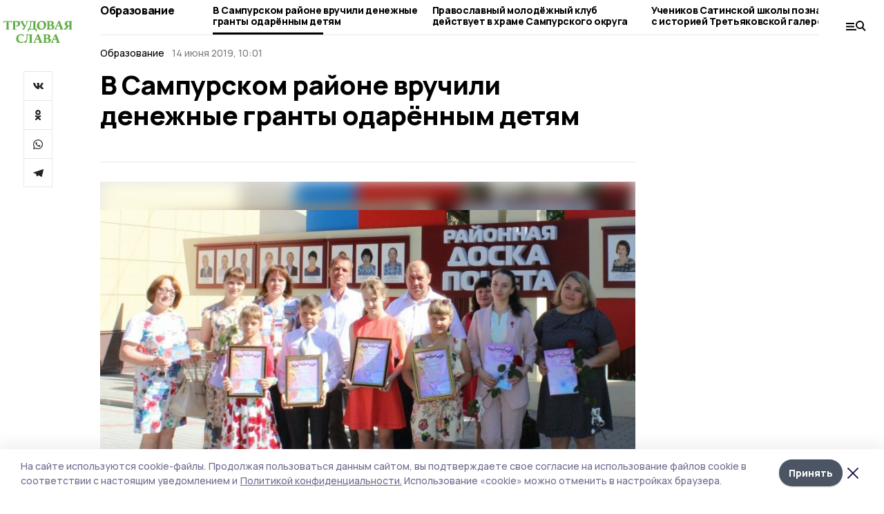

--- FILE ---
content_type: text/html; charset=utf-8
request_url: https://gazetasampur.ru/news/education/2019-06-14/v-sampurskom-rayone-vruchili-denezhnye-granty-odaryonnym-detyam-115173
body_size: 28735
content:
<!doctype html>
<html data-n-head-ssr lang="ru" data-n-head="%7B%22lang%22:%7B%22ssr%22:%22ru%22%7D%7D">
  <head >
    <title>В Сампурском районе вручили денежные гранты одарённым детям  | Трудовая слава</title><meta data-n-head="ssr" charset="utf-8"><meta data-n-head="ssr" data-hid="og:url" property="og:url" content="https://gazetasampur.ru/news/education/2019-06-14/v-sampurskom-rayone-vruchili-denezhnye-granty-odaryonnym-detyam-115173"><meta data-n-head="ssr" data-hid="og:type" property="og:type" content="article"><meta data-n-head="ssr" name="viewport" content="width=1300"><meta data-n-head="ssr" name="yandex-verification" content="a760254defbd28d5"><meta data-n-head="ssr" name="zen-verification" content=""><meta data-n-head="ssr" name="google-site-verification" content="jXzkALibml_xOhWkv9-sISkEH-blHQzqNKoTnxxxWlI"><meta data-n-head="ssr" data-hid="og:title" property="og:title" content="В Сампурском районе вручили денежные гранты одарённым детям  | Трудовая слава"><meta data-n-head="ssr" data-hid="og:description" property="og:description" content="В Сампурском районе вручили денежные гранты одарённым детям "><meta data-n-head="ssr" data-hid="description" name="description" content="В Сампурском районе вручили денежные гранты одарённым детям "><meta data-n-head="ssr" data-hid="keywords" name="keywords" content="образование, грант"><meta data-n-head="ssr" data-hid="og:image" property="og:image" content="https://api.top68.ru/attachments/c40dd45a37ff4a7027a8ed05edc251f227ccae25/store/crop/0/46/900/506/900/506/0/9f8954090208d2dee6b2c626ef15a5a539d3ff12ce8c7485b96a25af8cab/123.jpg"><link data-n-head="ssr" rel="preconnect" href="https://fonts.gstatic.com"><link data-n-head="ssr" rel="stylesheet" href="https://fonts.googleapis.com/css2?family=Arimo:wght@400;700&amp;family=Inter:wght@400;700&amp;family=Manrope:wght@400;500;600;700;800&amp;family=Montserrat:wght@400;700&amp;display=swap"><link data-n-head="ssr" rel="icon" href="https://api.top68.ru/attachments/74e84e8ac4b2b3297db258277e666807c0e271d0/store/1a81af8b8aa662c2609237376d0143d70354cc14d35ac41c876d2b5e0d52/favicon.ico"><link data-n-head="ssr" rel="stylesheet" href="https://fonts.googleapis.com/css2?family=Fira+Sans+Extra+Condensed:wght@800&amp;display=swap"><link data-n-head="ssr" rel="canonical" href="https://gazetasampur.ru/news/education/2019-06-14/v-sampurskom-rayone-vruchili-denezhnye-granty-odaryonnym-detyam-115173"><script data-n-head="ssr" src="https://yastatic.net/pcode/adfox/loader.js" crossorigin="anonymous"></script><script data-n-head="ssr" type="application/ld+json">{
              "@context": "https://schema.org",
              "@type": "Organization",
              "name": "Трудовая слава",
              "url": "https://gazetasampur.ru",
              "logo": {
                "@type": "ImageObject",
                "url": "https://api.top68.ru/attachments/4b54a8d224a05f937e72e697b1fb1a41840e7d68/store/f0b544f6b578b419e51559dd5fffc0f84a014a51eb70f177165251ae1afa/trudslava_d.svg"
              }
          }</script><script data-n-head="ssr" type="text/javascript" src="https://vk.com/js/api/openapi.js?168"></script><script data-n-head="ssr" type="application/ld+json">{
            "@context": "https://schema.org",
            "@type": "NewsArticle",
            "mainEntityOfPage": {
              "@type": "WebPage",
              "@id": "https://gazetasampur.ru/news/education/2019-06-14/v-sampurskom-rayone-vruchili-denezhnye-granty-odaryonnym-detyam-115173"
            },
            "headline" : "В Сампурском районе вручили денежные гранты одарённым детям ",
            "image": [
              "https://api.top68.ru/attachments/c40dd45a37ff4a7027a8ed05edc251f227ccae25/store/crop/0/46/900/506/900/506/0/9f8954090208d2dee6b2c626ef15a5a539d3ff12ce8c7485b96a25af8cab/123.jpg"
            ],
            "datePublished": "2019-06-14T10:01:26.000+03:00",
            "author": [{"@type":"Person","name":"Светлана Сабитова"}],
            "publisher": {
              "@type": "Organization",
              "name": "Трудовая слава",
              "logo": {
                "@type": "ImageObject",
                "url": "https://api.top68.ru/attachments/4b54a8d224a05f937e72e697b1fb1a41840e7d68/store/f0b544f6b578b419e51559dd5fffc0f84a014a51eb70f177165251ae1afa/trudslava_d.svg"
              }
            },
            "description": "null"
          }</script><link rel="preload" href="/_nuxt/2eeaf0c.js" as="script"><link rel="preload" href="/_nuxt/b02d1a6.js" as="script"><link rel="preload" href="/_nuxt/c25e4f1.js" as="script"><link rel="preload" href="/_nuxt/c16a920.js" as="script"><link rel="preload" href="/_nuxt/7e80cc1.js" as="script"><link rel="preload" href="/_nuxt/5ee2f72.js" as="script"><link rel="preload" href="/_nuxt/eeb2710.js" as="script"><link rel="preload" href="/_nuxt/b94314d.js" as="script"><style data-vue-ssr-id="54b08540:0 37e98faf:0 53f61d5f:0 5d3964c8:0 527dd3f5:0 164f9dfa:0 0bc78b3e:0 48139846:0 14071e12:0 5b8441ae:0 7c2dce6c:0 511952ee:0 1221deb2:0 cbba6ba4:0 3014cd2b:0 97470af2:0 26a775dc:0 5cc59a97:0 2a6ac2fc:0 18569bc9:0 3b87a648:0 da892aca:0 8d630b32:0">/*! tailwindcss v2.1.2 | MIT License | https://tailwindcss.com*//*! modern-normalize v1.1.0 | MIT License | https://github.com/sindresorhus/modern-normalize */

/*
Document
========
*/

/**
Use a better box model (opinionated).
*/

*,
::before,
::after {
	box-sizing: border-box;
}

/**
Use a more readable tab size (opinionated).
*/

html {
	-moz-tab-size: 4;
	-o-tab-size: 4;
	   tab-size: 4;
}

/**
1. Correct the line height in all browsers.
2. Prevent adjustments of font size after orientation changes in iOS.
*/

html {
	line-height: 1.15; /* 1 */
	-webkit-text-size-adjust: 100%; /* 2 */
}

/*
Sections
========
*/

/**
Remove the margin in all browsers.
*/

body {
	margin: 0;
}

/**
Improve consistency of default fonts in all browsers. (https://github.com/sindresorhus/modern-normalize/issues/3)
*/

body {
	font-family:
		system-ui,
		-apple-system, /* Firefox supports this but not yet `system-ui` */
		'Segoe UI',
		Roboto,
		Helvetica,
		Arial,
		sans-serif,
		'Apple Color Emoji',
		'Segoe UI Emoji';
}

/*
Grouping content
================
*/

/**
1. Add the correct height in Firefox.
2. Correct the inheritance of border color in Firefox. (https://bugzilla.mozilla.org/show_bug.cgi?id=190655)
*/

hr {
	height: 0; /* 1 */
	color: inherit; /* 2 */
}

/*
Text-level semantics
====================
*/

/**
Add the correct text decoration in Chrome, Edge, and Safari.
*/

abbr[title] {
	-webkit-text-decoration: underline dotted;
	        text-decoration: underline dotted;
}

/**
Add the correct font weight in Edge and Safari.
*/

b,
strong {
	font-weight: bolder;
}

/**
1. Improve consistency of default fonts in all browsers. (https://github.com/sindresorhus/modern-normalize/issues/3)
2. Correct the odd 'em' font sizing in all browsers.
*/

code,
kbd,
samp,
pre {
	font-family:
		ui-monospace,
		SFMono-Regular,
		Consolas,
		'Liberation Mono',
		Menlo,
		monospace; /* 1 */
	font-size: 1em; /* 2 */
}

/**
Add the correct font size in all browsers.
*/

small {
	font-size: 80%;
}

/**
Prevent 'sub' and 'sup' elements from affecting the line height in all browsers.
*/

sub,
sup {
	font-size: 75%;
	line-height: 0;
	position: relative;
	vertical-align: baseline;
}

sub {
	bottom: -0.25em;
}

sup {
	top: -0.5em;
}

/*
Tabular data
============
*/

/**
1. Remove text indentation from table contents in Chrome and Safari. (https://bugs.chromium.org/p/chromium/issues/detail?id=999088, https://bugs.webkit.org/show_bug.cgi?id=201297)
2. Correct table border color inheritance in all Chrome and Safari. (https://bugs.chromium.org/p/chromium/issues/detail?id=935729, https://bugs.webkit.org/show_bug.cgi?id=195016)
*/

table {
	text-indent: 0; /* 1 */
	border-color: inherit; /* 2 */
}

/*
Forms
=====
*/

/**
1. Change the font styles in all browsers.
2. Remove the margin in Firefox and Safari.
*/

button,
input,
optgroup,
select,
textarea {
	font-family: inherit; /* 1 */
	font-size: 100%; /* 1 */
	line-height: 1.15; /* 1 */
	margin: 0; /* 2 */
}

/**
Remove the inheritance of text transform in Edge and Firefox.
1. Remove the inheritance of text transform in Firefox.
*/

button,
select { /* 1 */
	text-transform: none;
}

/**
Correct the inability to style clickable types in iOS and Safari.
*/

button,
[type='button'],
[type='reset'],
[type='submit'] {
	-webkit-appearance: button;
}

/**
Remove the inner border and padding in Firefox.
*/

::-moz-focus-inner {
	border-style: none;
	padding: 0;
}

/**
Restore the focus styles unset by the previous rule.
*/

:-moz-focusring {
	outline: 1px dotted ButtonText;
}

/**
Remove the additional ':invalid' styles in Firefox.
See: https://github.com/mozilla/gecko-dev/blob/2f9eacd9d3d995c937b4251a5557d95d494c9be1/layout/style/res/forms.css#L728-L737
*/

:-moz-ui-invalid {
	box-shadow: none;
}

/**
Remove the padding so developers are not caught out when they zero out 'fieldset' elements in all browsers.
*/

legend {
	padding: 0;
}

/**
Add the correct vertical alignment in Chrome and Firefox.
*/

progress {
	vertical-align: baseline;
}

/**
Correct the cursor style of increment and decrement buttons in Safari.
*/

::-webkit-inner-spin-button,
::-webkit-outer-spin-button {
	height: auto;
}

/**
1. Correct the odd appearance in Chrome and Safari.
2. Correct the outline style in Safari.
*/

[type='search'] {
	-webkit-appearance: textfield; /* 1 */
	outline-offset: -2px; /* 2 */
}

/**
Remove the inner padding in Chrome and Safari on macOS.
*/

::-webkit-search-decoration {
	-webkit-appearance: none;
}

/**
1. Correct the inability to style clickable types in iOS and Safari.
2. Change font properties to 'inherit' in Safari.
*/

::-webkit-file-upload-button {
	-webkit-appearance: button; /* 1 */
	font: inherit; /* 2 */
}

/*
Interactive
===========
*/

/*
Add the correct display in Chrome and Safari.
*/

summary {
	display: list-item;
}/**
 * Manually forked from SUIT CSS Base: https://github.com/suitcss/base
 * A thin layer on top of normalize.css that provides a starting point more
 * suitable for web applications.
 */

/**
 * Removes the default spacing and border for appropriate elements.
 */

blockquote,
dl,
dd,
h1,
h2,
h3,
h4,
h5,
h6,
hr,
figure,
p,
pre {
  margin: 0;
}

button {
  background-color: transparent;
  background-image: none;
}

/**
 * Work around a Firefox/IE bug where the transparent `button` background
 * results in a loss of the default `button` focus styles.
 */

button:focus {
  outline: 1px dotted;
  outline: 5px auto -webkit-focus-ring-color;
}

fieldset {
  margin: 0;
  padding: 0;
}

ol,
ul {
  list-style: none;
  margin: 0;
  padding: 0;
}

/**
 * Tailwind custom reset styles
 */

/**
 * 1. Use the user's configured `sans` font-family (with Tailwind's default
 *    sans-serif font stack as a fallback) as a sane default.
 * 2. Use Tailwind's default "normal" line-height so the user isn't forced
 *    to override it to ensure consistency even when using the default theme.
 */

html {
  font-family: Manrope, sans-serif; /* 1 */
  line-height: 1.5; /* 2 */
}


/**
 * Inherit font-family and line-height from `html` so users can set them as
 * a class directly on the `html` element.
 */

body {
  font-family: inherit;
  line-height: inherit;
}

/**
 * 1. Prevent padding and border from affecting element width.
 *
 *    We used to set this in the html element and inherit from
 *    the parent element for everything else. This caused issues
 *    in shadow-dom-enhanced elements like <details> where the content
 *    is wrapped by a div with box-sizing set to `content-box`.
 *
 *    https://github.com/mozdevs/cssremedy/issues/4
 *
 *
 * 2. Allow adding a border to an element by just adding a border-width.
 *
 *    By default, the way the browser specifies that an element should have no
 *    border is by setting it's border-style to `none` in the user-agent
 *    stylesheet.
 *
 *    In order to easily add borders to elements by just setting the `border-width`
 *    property, we change the default border-style for all elements to `solid`, and
 *    use border-width to hide them instead. This way our `border` utilities only
 *    need to set the `border-width` property instead of the entire `border`
 *    shorthand, making our border utilities much more straightforward to compose.
 *
 *    https://github.com/tailwindcss/tailwindcss/pull/116
 */

*,
::before,
::after {
  box-sizing: border-box; /* 1 */
  border-width: 0; /* 2 */
  border-style: solid; /* 2 */
  border-color: #e5e7eb; /* 2 */
}

/*
 * Ensure horizontal rules are visible by default
 */

hr {
  border-top-width: 1px;
}

/**
 * Undo the `border-style: none` reset that Normalize applies to images so that
 * our `border-{width}` utilities have the expected effect.
 *
 * The Normalize reset is unnecessary for us since we default the border-width
 * to 0 on all elements.
 *
 * https://github.com/tailwindcss/tailwindcss/issues/362
 */

img {
  border-style: solid;
}

textarea {
  resize: vertical;
}

input::-moz-placeholder, textarea::-moz-placeholder {
  opacity: 1;
  color: #9ca3af;
}

input:-ms-input-placeholder, textarea:-ms-input-placeholder {
  opacity: 1;
  color: #9ca3af;
}

input::placeholder,
textarea::placeholder {
  opacity: 1;
  color: #9ca3af;
}

button,
[role="button"] {
  cursor: pointer;
}

table {
  border-collapse: collapse;
}

h1,
h2,
h3,
h4,
h5,
h6 {
  font-size: inherit;
  font-weight: inherit;
}

/**
 * Reset links to optimize for opt-in styling instead of
 * opt-out.
 */

a {
  color: inherit;
  text-decoration: inherit;
}

/**
 * Reset form element properties that are easy to forget to
 * style explicitly so you don't inadvertently introduce
 * styles that deviate from your design system. These styles
 * supplement a partial reset that is already applied by
 * normalize.css.
 */

button,
input,
optgroup,
select,
textarea {
  padding: 0;
  line-height: inherit;
  color: inherit;
}

/**
 * Use the configured 'mono' font family for elements that
 * are expected to be rendered with a monospace font, falling
 * back to the system monospace stack if there is no configured
 * 'mono' font family.
 */

pre,
code,
kbd,
samp {
  font-family: ui-monospace, SFMono-Regular, Menlo, Monaco, Consolas, "Liberation Mono", "Courier New", monospace;
}

/**
 * Make replaced elements `display: block` by default as that's
 * the behavior you want almost all of the time. Inspired by
 * CSS Remedy, with `svg` added as well.
 *
 * https://github.com/mozdevs/cssremedy/issues/14
 */

img,
svg,
video,
canvas,
audio,
iframe,
embed,
object {
  display: block;
  vertical-align: middle;
}

/**
 * Constrain images and videos to the parent width and preserve
 * their intrinsic aspect ratio.
 *
 * https://github.com/mozdevs/cssremedy/issues/14
 */

img,
video {
  max-width: 100%;
  height: auto;
}*{--tw-shadow:0 0 #0000;--tw-ring-inset:var(--tw-empty,/*!*/ /*!*/);--tw-ring-offset-width:0px;--tw-ring-offset-color:#fff;--tw-ring-color:rgba(59, 130, 246, 0.5);--tw-ring-offset-shadow:0 0 #0000;--tw-ring-shadow:0 0 #0000;}.pointer-events-none{pointer-events:none;}.relative{position:relative;}.absolute{position:absolute;}.sticky{position:sticky;}.static{position:static;}.fixed{position:fixed;}.left-0{left:0px;}.top-0{top:0px;}.top-4{top:1rem;}.right-2{right:0.5rem;}.right-4{right:1rem;}.bottom-0{bottom:0px;}.right-8{right:2rem;}.left-auto{left:auto;}.right-0{right:0px;}.left-6{left:1.5rem;}.bottom-6{bottom:1.5rem;}.-right-10{right:-2.5rem;}.-left-10{left:-2.5rem;}.top-14{top:3.5rem;}.top-2{top:0.5rem;}.right-5{right:1.25rem;}.bottom-5{bottom:1.25rem;}.left-2{left:0.5rem;}.bottom-2{bottom:0.5rem;}.-right-6{right:-1.5rem;}.-left-6{left:-1.5rem;}.left-4{left:1rem;}.bottom-4{bottom:1rem;}.right-6{right:1.5rem;}.bottom-8{bottom:2rem;}.top-6{top:1.5rem;}.top-3{top:0.75rem;}.z-50{z-index:50;}.z-10{z-index:10;}.m-4{margin:1rem;}.m-5{margin:1.25rem;}.m-0{margin:0px;}.m-6{margin:1.5rem;}.m-10{margin:2.5rem;}.my-6{margin-top:1.5rem;margin-bottom:1.5rem;}.mx-auto{margin-left:auto;margin-right:auto;}.mx-9{margin-left:2.25rem;margin-right:2.25rem;}.-mx-4{margin-left:-1rem;margin-right:-1rem;}.my-4{margin-top:1rem;margin-bottom:1rem;}.my-2{margin-top:0.5rem;margin-bottom:0.5rem;}.my-0{margin-top:0px;margin-bottom:0px;}.my-8{margin-top:2rem;margin-bottom:2rem;}.mx-5{margin-left:1.25rem;margin-right:1.25rem;}.-mx-8{margin-left:-2rem;margin-right:-2rem;}.mx-4{margin-left:1rem;margin-right:1rem;}.mx-0{margin-left:0px;margin-right:0px;}.mx-3{margin-left:0.75rem;margin-right:0.75rem;}.my-5{margin-top:1.25rem;margin-bottom:1.25rem;}.my-12{margin-top:3rem;margin-bottom:3rem;}.mx-14{margin-left:3.5rem;margin-right:3.5rem;}.-mx-6{margin-left:-1.5rem;margin-right:-1.5rem;}.-mx-11{margin-left:-2.75rem;margin-right:-2.75rem;}.mr-2{margin-right:0.5rem;}.mb-3{margin-bottom:0.75rem;}.mb-2{margin-bottom:0.5rem;}.mt-2{margin-top:0.5rem;}.mb-6{margin-bottom:1.5rem;}.mt-20{margin-top:5rem;}.mb-5{margin-bottom:1.25rem;}.mb-0{margin-bottom:0px;}.mr-4{margin-right:1rem;}.mb-1{margin-bottom:0.25rem;}.mb-10{margin-bottom:2.5rem;}.mb-12{margin-bottom:3rem;}.mr-3{margin-right:0.75rem;}.ml-auto{margin-left:auto;}.-mt-1{margin-top:-0.25rem;}.mr-10{margin-right:2.5rem;}.mb-4{margin-bottom:1rem;}.mb-8{margin-bottom:2rem;}.mt-1{margin-top:0.25rem;}.mt-4{margin-top:1rem;}.mt-6{margin-top:1.5rem;}.mr-5{margin-right:1.25rem;}.mt-8{margin-top:2rem;}.-mr-4{margin-right:-1rem;}.mr-0{margin-right:0px;}.mr-9{margin-right:2.25rem;}.mr-16{margin-right:4rem;}.mt-10{margin-top:2.5rem;}.mr-1{margin-right:0.25rem;}.mr-6{margin-right:1.5rem;}.mt-5{margin-top:1.25rem;}.mt-3{margin-top:0.75rem;}.-mt-6{margin-top:-1.5rem;}.mr-8{margin-right:2rem;}.mb-7{margin-bottom:1.75rem;}.mt-0{margin-top:0px;}.ml-4{margin-left:1rem;}.mb-9{margin-bottom:2.25rem;}.ml-5{margin-left:1.25rem;}.mr-12{margin-right:3rem;}.mr-14{margin-right:3.5rem;}.ml-0{margin-left:0px;}.mt-16{margin-top:4rem;}.ml-10{margin-left:2.5rem;}.ml-12{margin-left:3rem;}.-ml-4{margin-left:-1rem;}.block{display:block;}.inline-block{display:inline-block;}.flex{display:flex;}.table{display:table;}.\!table{display:table !important;}.grid{display:grid;}.hidden{display:none;}.h-0{height:0px;}.h-full{height:100%;}.h-auto{height:auto;}.h-12{height:3rem;}.h-screen{height:100vh;}.w-full{width:100%;}.w-auto{width:auto;}.w-16{width:4rem;}.w-1\/4{width:25%;}.w-3\/4{width:75%;}.w-1\/2{width:50%;}.min-w-full{min-width:100%;}.max-w-full{max-width:100%;}.flex-shrink-0{flex-shrink:0;}.flex-grow-0{flex-grow:0;}.border-collapse{border-collapse:collapse;}.transform{--tw-translate-x:0;--tw-translate-y:0;--tw-rotate:0;--tw-skew-x:0;--tw-skew-y:0;--tw-scale-x:1;--tw-scale-y:1;transform:translateX(var(--tw-translate-x)) translateY(var(--tw-translate-y)) rotate(var(--tw-rotate)) skewX(var(--tw-skew-x)) skewY(var(--tw-skew-y)) scaleX(var(--tw-scale-x)) scaleY(var(--tw-scale-y));}.cursor-pointer{cursor:pointer;}.appearance-none{-webkit-appearance:none;-moz-appearance:none;appearance:none;}.grid-cols-3{grid-template-columns:repeat(3, minmax(0, 1fr));}.grid-cols-1{grid-template-columns:repeat(1, minmax(0, 1fr));}.grid-cols-2{grid-template-columns:repeat(2, minmax(0, 1fr));}.grid-cols-4{grid-template-columns:repeat(4, minmax(0, 1fr));}.flex-col{flex-direction:column;}.flex-wrap{flex-wrap:wrap;}.flex-nowrap{flex-wrap:nowrap;}.items-center{align-items:center;}.items-end{align-items:flex-end;}.justify-between{justify-content:space-between;}.justify-center{justify-content:center;}.justify-end{justify-content:flex-end;}.gap-3{gap:0.75rem;}.gap-10{gap:2.5rem;}.gap-5{gap:1.25rem;}.gap-6{gap:1.5rem;}.gap-14{gap:3.5rem;}.gap-4{gap:1rem;}.gap-2{gap:0.5rem;}.gap-16{gap:4rem;}.gap-9{gap:2.25rem;}.gap-8{gap:2rem;}.gap-12{gap:3rem;}.gap-1{gap:0.25rem;}.gap-7{gap:1.75rem;}.overflow-hidden{overflow:hidden;}.overflow-auto{overflow:auto;}.overflow-visible{overflow:visible;}.whitespace-nowrap{white-space:nowrap;}.break-all{word-break:break-all;}.rounded-none{border-radius:0px;}.rounded-full{border-radius:9999px;}.rounded{border-radius:0.25rem;}.rounded-lg{border-radius:0.5rem;}.rounded-2xl{border-radius:1rem;}.rounded-3xl{border-radius:1.5rem;}.border{border-width:1px;}.border-4{border-width:4px;}.border-b{border-bottom-width:1px;}.border-t{border-top-width:1px;}.border-none{border-style:none;}.border-dashed{border-style:dashed;}.border-black{--tw-border-opacity:1;border-color:rgba(0, 0, 0, var(--tw-border-opacity));}.border-blue-500{--tw-border-opacity:1;border-color:rgba(59, 130, 246, var(--tw-border-opacity));}.bg-gray-200{--tw-bg-opacity:1;background-color:rgba(229, 231, 235, var(--tw-bg-opacity));}.bg-white{--tw-bg-opacity:1;background-color:rgba(255, 255, 255, var(--tw-bg-opacity));}.bg-gray-100{--tw-bg-opacity:1;background-color:rgba(243, 244, 246, var(--tw-bg-opacity));}.bg-black{--tw-bg-opacity:1;background-color:rgba(0, 0, 0, var(--tw-bg-opacity));}.bg-gray-600{--tw-bg-opacity:1;background-color:rgba(75, 85, 99, var(--tw-bg-opacity));}.bg-gray-50{--tw-bg-opacity:1;background-color:rgba(249, 250, 251, var(--tw-bg-opacity));}.bg-transparent{background-color:transparent;}.bg-cover{background-size:cover;}.bg-center{background-position:center;}.bg-top{background-position:top;}.bg-no-repeat{background-repeat:no-repeat;}.object-contain{-o-object-fit:contain;object-fit:contain;}.object-cover{-o-object-fit:cover;object-fit:cover;}.object-center{-o-object-position:center;object-position:center;}.p-6{padding:1.5rem;}.p-4{padding:1rem;}.p-2{padding:0.5rem;}.p-3{padding:0.75rem;}.p-8{padding:2rem;}.p-0{padding:0px;}.p-5{padding:1.25rem;}.p-11{padding:2.75rem;}.py-5{padding-top:1.25rem;padding-bottom:1.25rem;}.px-0{padding-left:0px;padding-right:0px;}.px-4{padding-left:1rem;padding-right:1rem;}.py-1{padding-top:0.25rem;padding-bottom:0.25rem;}.px-20{padding-left:5rem;padding-right:5rem;}.px-5{padding-left:1.25rem;padding-right:1.25rem;}.py-4{padding-top:1rem;padding-bottom:1rem;}.px-6{padding-left:1.5rem;padding-right:1.5rem;}.py-3{padding-top:0.75rem;padding-bottom:0.75rem;}.py-6{padding-top:1.5rem;padding-bottom:1.5rem;}.px-2{padding-left:0.5rem;padding-right:0.5rem;}.py-2{padding-top:0.5rem;padding-bottom:0.5rem;}.px-3{padding-left:0.75rem;padding-right:0.75rem;}.px-8{padding-left:2rem;padding-right:2rem;}.px-7{padding-left:1.75rem;padding-right:1.75rem;}.px-12{padding-left:3rem;padding-right:3rem;}.pt-2{padding-top:0.5rem;}.pb-3{padding-bottom:0.75rem;}.pt-3{padding-top:0.75rem;}.pb-5{padding-bottom:1.25rem;}.pb-6{padding-bottom:1.5rem;}.pt-4{padding-top:1rem;}.pb-2{padding-bottom:0.5rem;}.pt-6{padding-top:1.5rem;}.pl-4{padding-left:1rem;}.pb-12{padding-bottom:3rem;}.pl-12{padding-left:3rem;}.pr-4{padding-right:1rem;}.pb-1{padding-bottom:0.25rem;}.pb-0{padding-bottom:0px;}.pb-7{padding-bottom:1.75rem;}.pb-4{padding-bottom:1rem;}.pr-6{padding-right:1.5rem;}.pb-8{padding-bottom:2rem;}.pt-5{padding-top:1.25rem;}.pt-0{padding-top:0px;}.pb-10{padding-bottom:2.5rem;}.pt-8{padding-top:2rem;}.pl-8{padding-left:2rem;}.pt-1{padding-top:0.25rem;}.pl-3{padding-left:0.75rem;}.pl-6{padding-left:1.5rem;}.text-center{text-align:center;}.text-left{text-align:left;}.font-sans{font-family:Manrope, sans-serif;}.font-serif{font-family:ui-serif, Georgia, Cambria, "Times New Roman", Times, serif;}.text-xs{font-size:11px;}.text-base{font-size:14px;}.text-2xl{font-size:22px;}.text-lg{font-size:16px;}.text-3xl{font-size:28px;}.text-xl{font-size:18px;}.text-sm{font-size:12px;}.text-4xl{font-size:38px;}.font-bold{font-weight:800;}.font-semibold{font-weight:600;}.font-medium{font-weight:500;}.font-normal{font-weight:500;}.leading-tight{line-height:1.16;}.leading-none{line-height:1;}.leading-relaxed{line-height:1.55;}.leading-6{line-height:1.5rem;}.leading-normal{line-height:1.29;}.tracking-tight{letter-spacing:-0.025em;}.text-black{--tw-text-opacity:1;color:rgba(0, 0, 0, var(--tw-text-opacity));}.text-white{--tw-text-opacity:1;color:rgba(255, 255, 255, var(--tw-text-opacity));}.text-blue-500{--tw-text-opacity:1;color:rgba(59, 130, 246, var(--tw-text-opacity));}.text-gray-600{--tw-text-opacity:1;color:rgba(75, 85, 99, var(--tw-text-opacity));}.underline{text-decoration:underline;}.placeholder-black::-moz-placeholder{--tw-placeholder-opacity:1;color:rgba(0, 0, 0, var(--tw-placeholder-opacity));}.placeholder-black:-ms-input-placeholder{--tw-placeholder-opacity:1;color:rgba(0, 0, 0, var(--tw-placeholder-opacity));}.placeholder-black::placeholder{--tw-placeholder-opacity:1;color:rgba(0, 0, 0, var(--tw-placeholder-opacity));}.opacity-40{opacity:0.4;}.opacity-25{opacity:0.25;}.opacity-100{opacity:1;}.opacity-50{opacity:0.5;}.opacity-0{opacity:0;}.opacity-60{opacity:0.6;}.opacity-90{opacity:0.9;}.opacity-70{opacity:0.7;}.opacity-30{opacity:0.3;}.shadow-none{--tw-shadow:0 0 #0000;box-shadow:var(--tw-ring-offset-shadow, 0 0 #0000), var(--tw-ring-shadow, 0 0 #0000), var(--tw-shadow);}.shadow{--tw-shadow:0 1px 3px 0 rgba(0, 0, 0, 0.1), 0 1px 2px 0 rgba(0, 0, 0, 0.06);box-shadow:var(--tw-ring-offset-shadow, 0 0 #0000), var(--tw-ring-shadow, 0 0 #0000), var(--tw-shadow);}.shadow-xl{--tw-shadow:0 20px 25px -5px rgba(0, 0, 0, 0.1), 0 10px 10px -5px rgba(0, 0, 0, 0.04);box-shadow:var(--tw-ring-offset-shadow, 0 0 #0000), var(--tw-ring-shadow, 0 0 #0000), var(--tw-shadow);}.shadow-2xl{--tw-shadow:0 25px 50px -12px rgba(0, 0, 0, 0.25);box-shadow:var(--tw-ring-offset-shadow, 0 0 #0000), var(--tw-ring-shadow, 0 0 #0000), var(--tw-shadow);}.outline-none{outline:2px solid transparent;outline-offset:2px;}.filter{--tw-blur:var(--tw-empty,/*!*/ /*!*/);--tw-brightness:var(--tw-empty,/*!*/ /*!*/);--tw-contrast:var(--tw-empty,/*!*/ /*!*/);--tw-grayscale:var(--tw-empty,/*!*/ /*!*/);--tw-hue-rotate:var(--tw-empty,/*!*/ /*!*/);--tw-invert:var(--tw-empty,/*!*/ /*!*/);--tw-saturate:var(--tw-empty,/*!*/ /*!*/);--tw-sepia:var(--tw-empty,/*!*/ /*!*/);--tw-drop-shadow:var(--tw-empty,/*!*/ /*!*/);filter:var(--tw-blur) var(--tw-brightness) var(--tw-contrast) var(--tw-grayscale) var(--tw-hue-rotate) var(--tw-invert) var(--tw-saturate) var(--tw-sepia) var(--tw-drop-shadow);}.blur{--tw-blur:blur(8px);}.transition{transition-property:background-color, border-color, color, fill, stroke, opacity, box-shadow, transform, filter, -webkit-backdrop-filter;transition-property:background-color, border-color, color, fill, stroke, opacity, box-shadow, transform, filter, backdrop-filter;transition-property:background-color, border-color, color, fill, stroke, opacity, box-shadow, transform, filter, backdrop-filter, -webkit-backdrop-filter;transition-timing-function:cubic-bezier(0.4, 0, 0.2, 1);transition-duration:150ms;}.transition-opacity{transition-property:opacity;transition-timing-function:cubic-bezier(0.4, 0, 0.2, 1);transition-duration:150ms;}.duration-300{transition-duration:300ms;}.duration-200{transition-duration:200ms;}.hover\:bg-gray-50:hover{--tw-bg-opacity:1;background-color:rgba(249, 250, 251, var(--tw-bg-opacity));}.hover\:bg-white:hover{--tw-bg-opacity:1;background-color:rgba(255, 255, 255, var(--tw-bg-opacity));}.hover\:underline:hover{text-decoration:underline;}.hover\:opacity-80:hover{opacity:0.8;}.hover\:opacity-100:hover{opacity:1;}
.bg-img{position:relative;height:0px;--tw-bg-opacity:1;background-color:rgba(229, 231, 235, var(--tw-bg-opacity));background-size:cover;padding-bottom:67%}.bg-img img{position:absolute;height:100%;width:100%;-o-object-fit:cover;object-fit:cover}.cm-button{cursor:pointer;padding:0.75rem;font-weight:800;--tw-text-opacity:1;color:rgba(255, 255, 255, var(--tw-text-opacity));background:#6a95bc}.cm-button.__lg{padding-left:1.5rem;font-size:20px}.cm-title{margin-bottom:0.5rem;font-weight:800;letter-spacing:-0.025em;font-size:20px}.cm-subtitle{margin-bottom:0.75rem;font-weight:800;letter-spacing:-0.025em;font-size:20px}.cm-lead{margin-bottom:1rem;font-size:16px;letter-spacing:-0.025em}.cm-meta{margin-bottom:1rem}.cm-meta a, .cm-meta span{margin-right:0.75rem}.cm-meta a:last-child, .cm-meta span:last-child{opacity:0.5}body:not(.desktop) .mobile-cols{display:grid;gap:0.5rem;grid-template-columns:28px 1fr}body.desktop .cm-title{margin-bottom:1.25rem;font-size:38px;line-height:1.16}body.desktop .cm-subtitle{font-size:28px}body.desktop .cm-lead{margin-bottom:2rem;font-size:22px}body.desktop .cm-button.__lg{padding-left:1.75rem;font-size:28px}body.desktop div.cols.section{display:grid;grid-template-columns:775px 240px;gap:25px}body.desktop div.cols.section.mb-0{margin-bottom:0px}body.desktop section.cols{display:grid;grid-template-columns:775px 240px;gap:25px}body.desktop section.cols.mb-0{margin-bottom:0px}.f-label{margin-bottom:1.5rem;display:block}.f-title{margin-bottom:0.5rem;font-size:16px;font-weight:400}.f-input{display:block;width:100%;-webkit-appearance:none;-moz-appearance:none;appearance:none;border-radius:0px;padding-left:1.25rem;padding-right:1.25rem;padding-top:1rem;padding-bottom:1rem;font-size:16px;background:#eeeef1;font-weight:700}.f-input[type=email]{color:#5681a8}select.f-input{background:#eeeef1 calc(100% - 20px) 50% url([data-uri]) no-repeat}.f-checkbox, .f-radio{cursor:pointer;-webkit-appearance:none;-moz-appearance:none;appearance:none;border-radius:0px}.f-checkbox,.f-radio{width:20px;height:20px;flex:0 0 auto;background:url([data-uri])}.f-checkbox.__active,.f-checkbox:checked,.f-radio.__active,.f-radio:checked{background:url([data-uri])}.f-radio{background:url([data-uri])}.f-radio.__active,.f-radio:checked{background:url([data-uri])}.f-checkbox-label, .f-radio-label{margin-bottom:1.5rem;display:flex;align-items:center}.f-checkbox-title, .f-radio-title{margin-left:1rem;font-size:16px}body.desktop .f-title{margin-bottom:1rem;font-size:18px}body.desktop .f-checkbox-title, body.desktop .f-input, body.desktop .f-radio-title{font-size:18px}.fade-enter, .fade-leave-to{opacity:0}.fade-enter-active,.fade-leave-active{transition:opacity .2s ease}.fade-up-enter-active,.fade-up-leave-active{transition:all .35s}.fade-up-enter, .fade-up-leave-to{opacity:0}.fade-up-enter,.fade-up-leave-to{transform:translateY(-20px)}html{font-size:14px;font-weight:500;line-height:1.29;--block-width:700px;--active-color:#dce2ed}html.locked{overflow:hidden}ul{margin-left:2rem;list-style-type:disc}ol{margin-left:2rem;list-style-type:decimal}.container{padding-left:1rem;padding-right:1rem}iframe, img, video{max-width:100%}[lazy=error]{background-position:50%!important;background-size:60px!important;background-repeat:no-repeat!important}body.desktop .container{margin-left:auto;margin-right:auto;padding-left:0px;padding-right:0px;width:1220px}body.desktop [lazy=error]{background-size:80px!important}
.nuxt-progress{position:fixed;top:0;left:0;right:0;height:2px;width:0;opacity:1;transition:width .1s,opacity .4s;background-color:var(--active-color);z-index:999999}.nuxt-progress.nuxt-progress-notransition{transition:none}.nuxt-progress-failed{background-color:red}
.page[data-v-be8820c2]{min-height:100vh}.top-banner[data-v-be8820c2]{margin-left:auto;margin-right:auto;width:300px}body.desktop .top-banner[data-v-be8820c2]{width:1250px}body.desktop .page[data-v-be8820c2]{display:grid;grid-template-columns:50px 1040px 50px;gap:40px}body.desktop .page.__local[data-v-be8820c2]{grid-template-columns:100px 1040px 50px;width:1270px}body.desktop .page.__local .logo[data-v-be8820c2]{width:100%}body.desktop .logo-container[data-v-be8820c2], body.desktop .menu-trigger[data-v-be8820c2]{position:sticky}body.desktop .logo-container[data-v-be8820c2],body.desktop .menu-trigger[data-v-be8820c2]{top:30px;margin-top:30px}body.desktop .logo[data-v-be8820c2]{margin-left:auto;margin-right:auto;display:block;width:42px;margin-bottom:40px}
.bnr[data-v-79f9e22a]{margin-left:auto;margin-right:auto;width:300px}.bnr[data-v-79f9e22a]:not(:empty){margin-bottom:1rem}.bnr-container.mb-0 .bnr[data-v-79f9e22a]{margin-bottom:0}body.desktop .bnr[data-v-79f9e22a]{width:auto}
.lightning[data-v-92ba7552]{display:block;padding-top:0.5rem;padding-bottom:0.75rem;text-align:center;background:var(--active-color)}.rubric[data-v-92ba7552]{font-size:11px}.title[data-v-92ba7552]{margin-left:auto;margin-right:auto;font-weight:800;line-height:1.16;max-width:80%}body.desktop .lightning[data-v-92ba7552]{padding-top:0.75rem;padding-bottom:1.25rem}body.desktop .rubric[data-v-92ba7552]{font-size:14px}body.desktop .title[data-v-92ba7552]{font-size:22px;max-width:500px}
a[data-v-2a55e268]{display:inline-block}img[data-v-2a55e268]{width:28px}img.__local[data-v-2a55e268]{width:auto;max-height:50px}body.desktop img[data-v-2a55e268]{width:auto}body.desktop img.__local[data-v-2a55e268]{width:100%}
.share[data-v-4d069d78]{margin-left:auto;margin-right:auto;width:42px}a[data-v-4d069d78]{display:block;cursor:pointer;border-width:1px;background-position:center;background-repeat:no-repeat;border-bottom-width:0;height:42px}a[data-v-4d069d78]:last-child{border-bottom-width:1px}.vk[data-v-4d069d78]{background-image:url(/_nuxt/img/vk.a3fc87d.svg)}.fb[data-v-4d069d78]{background-image:url([data-uri])}.ok[data-v-4d069d78]{background-image:url(/_nuxt/img/ok.480e53f.svg)}.wa[data-v-4d069d78]{background-image:url(/_nuxt/img/wa.f2f254d.svg)}.tg[data-v-4d069d78]{background-image:url([data-uri])}.share.__dark a[data-v-4d069d78]{border-color:#828282}.share.__dark .vk[data-v-4d069d78]{background-image:url(/_nuxt/img/vk-white.dc41d20.svg)}.share.__dark .fb[data-v-4d069d78]{background-image:url([data-uri])}.share.__dark .ok[data-v-4d069d78]{background-image:url(/_nuxt/img/ok-white.c2036d3.svg)}.share.__dark .wa[data-v-4d069d78]{background-image:url(/_nuxt/img/wa-white.e567518.svg)}.share.__dark .tg[data-v-4d069d78]{background-image:url([data-uri])}.share.__top-matter-mobile[data-v-4d069d78]{width:32px}.share.__top-matter-mobile a[data-v-4d069d78]{height:36px}
.banner-after-matter[data-v-2522710a]{margin-left:auto;margin-right:auto;width:300px}body.desktop .banner-after-matter[data-v-2522710a]{width:1040px}
.top[data-v-2203e918]{margin-bottom:1rem;display:flex;overflow:auto;border-bottom-width:1px;padding-bottom:0.5rem}.top[data-v-2203e918]::-webkit-scrollbar{height:5px}.top[data-v-2203e918]::-webkit-scrollbar-thumb{--tw-bg-opacity:1;background-color:rgba(209, 213, 219, var(--tw-bg-opacity))}.top[data-v-2203e918]::-webkit-scrollbar-track{--tw-bg-opacity:1;background-color:rgba(243, 244, 246, var(--tw-bg-opacity))}.top .item[data-v-2203e918]{margin-right:2rem;cursor:pointer;white-space:nowrap;padding-bottom:1.5rem;font-weight:800;letter-spacing:-0.025em;opacity:0.25;font-size:28px}.top .item.__active[data-v-2203e918]{opacity:1;border-bottom:3px solid #000}.top .switch[data-v-2203e918]{margin-left:auto;margin-top:0.5rem;flex-shrink:0;cursor:pointer;width:18px;height:18px;background:url([data-uri])}.top .switch.__list[data-v-2203e918]{background:url([data-uri])}.popup[data-v-2203e918]{position:fixed;left:0px;top:0px;display:flex;height:100%;width:100%;align-items:flex-end;justify-content:flex-end;padding:0.75rem;z-index:5;background:rgba(0,0,0,.5647058823529412)}.popup .content[data-v-2203e918]{overflow:auto;--tw-bg-opacity:1;background-color:rgba(255, 255, 255, var(--tw-bg-opacity));width:1020px;height:calc(100vh - 200px);max-height:730px;min-height:600px;padding:18px 120px 0}.trigger[data-v-2203e918]{position:fixed;right:1.25rem;bottom:1.25rem;display:flex;cursor:pointer;justify-content:space-between;--tw-bg-opacity:1;background-color:rgba(255, 255, 255, var(--tw-bg-opacity));padding:0.5rem;font-size:12px;font-weight:800;z-index:5;border-bottom:6px solid #000;width:90px}.trigger .close[data-v-2203e918]{width:12px;height:12px;background:url([data-uri]) bottom no-repeat}.cols[data-v-2203e918]{margin-top:2rem;margin-bottom:2rem;display:grid;grid-template-columns:repeat(4, minmax(0, 1fr));gap:1.5rem;border-top-width:1px;padding-top:1.5rem;font-size:22px}.cols.__1[data-v-2203e918]{grid-template-columns:repeat(1, minmax(0, 1fr))}.cols.__2[data-v-2203e918]{grid-template-columns:repeat(2, minmax(0, 1fr))}.cols.__3[data-v-2203e918]{grid-template-columns:repeat(3, minmax(0, 1fr))}.col-title[data-v-2203e918]{margin-bottom:0.75rem;font-weight:700}.col-link[data-v-2203e918]{margin-bottom:0.5rem;font-weight:500;opacity:0.5}
.top-matters[data-v-66860744]{position:sticky;top:0px;margin-left:-1rem;margin-right:-1rem;margin-bottom:0.5rem;border-bottom-width:1px;--tw-bg-opacity:1;background-color:rgba(255, 255, 255, var(--tw-bg-opacity));padding-left:1rem;padding-top:0.5rem;font-weight:800;letter-spacing:-0.025em;z-index:3;line-height:16px}.top-matters.red[data-v-66860744]{background:#eddcdf}.top-matters.blue[data-v-66860744]{background:#dce2ed}.top-matters.black[data-v-66860744]{--tw-text-opacity:1;color:rgba(255, 255, 255, var(--tw-text-opacity));background:#393939}.top-matters.black .items[data-v-66860744]{border-bottom:none}.top-matters.black .item.__active[data-v-66860744]:after{border-bottom-color:#fff}.loading[data-v-66860744]{margin:0px;height:40px}.items[data-v-66860744]{display:flex;overflow:auto}.title[data-v-66860744]{margin-bottom:0.25rem;font-size:12px}.item[data-v-66860744]{position:relative;margin-right:1.25rem;padding-bottom:0.75rem;flex:0 0 auto;width:300px}.item div[data-v-66860744]{overflow:hidden;max-height:2.4em;display:-webkit-box;-webkit-line-clamp:2;-webkit-box-orient:vertical;text-overflow:ellipsis}.item.__active[data-v-66860744]:after{position:absolute;left:0px;bottom:0px;width:100%;content:"";border-bottom:3px solid #000}body.desktop .top-matters[data-v-66860744]{position:static;margin-right:0px;margin-bottom:1.25rem;border-style:none}body.desktop .items[data-v-66860744]{border-bottom-width:1px;width:1040px;scrollbar-width:none}body.desktop .items[data-v-66860744]::-webkit-scrollbar{display:none}body.desktop .item.__active[data-v-66860744]:after{width:160px}body.desktop .title[data-v-66860744]{margin-right:4rem;font-size:16px}
.component[data-v-5fd10323]{margin-top:1.5rem;margin-bottom:1.5rem;display:flex;height:3rem;align-items:center;justify-content:center}@keyframes rotate-data-v-5fd10323{0%{transform:rotate(0)}to{transform:rotate(1turn)}}.component span[data-v-5fd10323]{height:100%;width:4rem;background:no-repeat url(/_nuxt/img/loading.dd38236.svg) 50%/contain;animation:rotate-data-v-5fd10323 .8s infinite}
.author[data-v-7f02fa74]{margin-bottom:1.5rem;margin-top:1.25rem;display:grid;gap:1.25rem;border-bottom-width:1px;border-top-width:1px;padding-bottom:1.25rem;padding-top:1.25rem;grid-template-columns:48px 1fr}.author .avatar[data-v-7f02fa74]{border-radius:9999px;--tw-bg-opacity:1;background-color:rgba(243, 244, 246, var(--tw-bg-opacity));background-size:cover;height:48px}.author .name[data-v-7f02fa74]{font-size:16px;font-weight:800}body.desktop .author[data-v-7f02fa74]{margin-top:0px;padding-top:0px;border-top:none;grid-template-columns:64px 1fr}body.desktop .author .avatar[data-v-7f02fa74]{height:64px}body.desktop .author .name[data-v-7f02fa74]{margin-top:0.5rem;font-size:22px}body.desktop .cm-lead[data-v-7f02fa74]{border-bottom-width:1px;padding-bottom:2rem}
.blur-img-container[data-v-1da254d6]{position:relative;height:0px;overflow:hidden;--tw-bg-opacity:1;background-color:rgba(229, 231, 235, var(--tw-bg-opacity));background-position:center;background-repeat:no-repeat;padding-bottom:67%;background-size:70px;background-image:url(/image-plug.svg)}.blur-img-blur[data-v-1da254d6]{position:absolute;left:0px;top:0px;height:100%;width:100%;background-size:cover;background-position:center;filter:blur(10px)}.blur-img-img[data-v-1da254d6]{position:absolute;left:0px;top:0px;height:100%;width:100%;-o-object-fit:contain;object-fit:contain;-o-object-position:center;object-position:center}
.photo-text[data-v-a2b33d50]{margin-top:0.25rem;display:flex;justify-content:space-between;gap:1rem;font-size:12px}.photo-text span[data-v-a2b33d50]:last-child{opacity:0.5}body.desktop .photo-text[data-v-a2b33d50]{margin-top:1rem;font-size:14px}
.content-block-text{font-size:18px;line-height:1.55;max-width:var(--block-width)}.content-block-text ol, .content-block-text p, .content-block-text ul{margin-top:1.5rem;margin-bottom:1.5rem}.content-block-text a{text-decoration:underline;color:#6a95bc}.content-block-text h2, .content-block-text h3, .content-block-text h4{margin-bottom:1.5rem;font-size:28px;font-weight:800}.content-block-text h3{font-size:22px}.content-block-text h4{font-size:18px}.content-block-text .question{font-size:22px;font-weight:800}.content-block-text .answer:before,.content-block-text .question:before{content:"— "}.content-block-text blockquote{padding-top:1.5rem;font-family:Manrope, sans-serif;font-size:18px;font-weight:800;letter-spacing:-0.025em;border-top:3px solid var(--active-color)}.content-block-text .table-wrapper{overflow:auto}.content-block-text table{margin-top:1rem;margin-bottom:1rem;min-width:100%;border-collapse:collapse}.content-block-text table td{border-width:1px;padding-left:0.5rem;padding-right:0.5rem;padding-top:0.75rem;padding-bottom:0.75rem}.content-block-text table p{margin:0px}
.image[data-v-3ddb6bd3]{max-width:var(--block-width)}
.tags[data-v-5634c54d]{border-top-width:1px;border-bottom-width:1px}a[data-v-5634c54d]{margin-top:1rem;margin-bottom:1rem;margin-right:2.25rem;display:inline-block}
.authors[data-v-7b43a194]{margin-top:1.5rem;margin-bottom:1.5rem}.item[data-v-7b43a194]:not(:last-child):after{content:", "}
.items[data-v-31060ca2]{position:relative;margin-bottom:1.5rem;display:flex;align-items:center;overflow:auto;border-top-width:1px;border-bottom-width:1px;padding-top:1.5rem;padding-bottom:1.5rem}.title[data-v-31060ca2]{flex-shrink:0;flex-grow:0;font-size:16px;font-weight:800;line-height:1.16}.item[data-v-31060ca2],.title[data-v-31060ca2]{margin-right:20px}.item[data-v-31060ca2]{flex-shrink:0;flex-grow:0;text-align:center;font-size:16px;font-weight:800;line-height:1.16;opacity:0.6}.item[data-v-31060ca2]:hover{opacity:1}.item[data-v-31060ca2]{max-width:200px}body.desktop .items[data-v-31060ca2]{margin-bottom:3rem;-ms-scroll-snap-type:x mandatory;scroll-snap-type:x mandatory;scroll-behavior:smooth;scrollbar-width:none}body.desktop .items[data-v-31060ca2]::-webkit-scrollbar{display:none}body.desktop .items.__narrow .item[data-v-31060ca2],body.desktop .items.__narrow .title[data-v-31060ca2]{width:calc(25% - 18px)}body.desktop .item[data-v-31060ca2],body.desktop .title[data-v-31060ca2]{width:calc(20% - 18px);scroll-snap-align:start;max-width:none}body.desktop .arrow[data-v-31060ca2]{position:absolute;cursor:pointer;top:calc(50% - 20px);width:13px;height:40px;background:no-repeat 50%/contain}body.desktop .arrow.__right[data-v-31060ca2]{right:-2.5rem;background-image:url([data-uri])}body.desktop .arrow.__left[data-v-31060ca2]{left:-2.5rem;background-image:url([data-uri])}
.block[data-v-74daa52e]{margin-bottom:3rem;margin-top:2rem}.items-container[data-v-74daa52e]{margin-right:-1rem;overflow:auto}.block-title[data-v-74daa52e]{margin-bottom:1rem;font-weight:800;line-height:1.16;letter-spacing:-0.025em;font-size:20px}.items[data-v-74daa52e]{display:grid;gap:1.5rem;grid-template-columns:180px 180px 180px 180px}.img[data-v-74daa52e]{margin-bottom:0.25rem;--tw-bg-opacity:1;background-color:rgba(243, 244, 246, var(--tw-bg-opacity));background-size:cover;width:146px;height:110px}.title[data-v-74daa52e]{margin-bottom:0.5rem;font-size:16px;font-weight:800;line-height:1.16;letter-spacing:-0.025em}body.desktop .items-container[data-v-74daa52e]{margin-right:0px;overflow:visible}body.desktop .block-title[data-v-74daa52e]{margin-bottom:1.5rem;font-size:38px}body.desktop .items[data-v-74daa52e]{grid-template-columns:repeat(4, minmax(0, 1fr))}body.desktop .img[data-v-74daa52e]{margin-bottom:1rem;width:210px;height:140px}body.desktop .title[data-v-74daa52e]{font-size:22px}
.menu-trigger[data-v-56fec8e9]{cursor:pointer;--tw-bg-opacity:1;background-color:rgba(0, 0, 0, var(--tw-bg-opacity));width:29px;height:15px;-webkit-mask:url(/_nuxt/img/menu-trigger.cfeb88d.svg);mask:url(/_nuxt/img/menu-trigger.cfeb88d.svg)}.menu-trigger.__dark[data-v-56fec8e9]{--tw-bg-opacity:1;background-color:rgba(255, 255, 255, var(--tw-bg-opacity))}
.title[data-v-69711598]{margin-bottom:0.5rem;font-weight:800;font-size:20px}.footer[data-v-69711598]{--tw-text-opacity:1;color:rgba(255, 255, 255, var(--tw-text-opacity));background:#2e2e2e;padding:35px 30px 50px 50px}.cols[data-v-69711598]{display:grid;grid-template-columns:repeat(1, minmax(0, 1fr));gap:1.5rem;font-size:12px}.cols[data-v-69711598] p{margin-bottom:1rem}body.desktop .footer[data-v-69711598]{margin-left:auto;margin-right:auto;width:1040px;font-size:13px;font-family:Inter;padding:30px}body.desktop .cols[data-v-69711598]{gap:3.5rem}body.desktop .cols.__2[data-v-69711598]{grid-template-columns:repeat(2, minmax(0, 1fr))}body.desktop .cols.__3[data-v-69711598]{grid-template-columns:repeat(3, minmax(0, 1fr))}</style>
  </head>
  <body class="desktop" data-n-head="%7B%22class%22:%7B%22ssr%22:%22desktop%22%7D%7D">
    <div data-server-rendered="true" id="__nuxt"><!----><div id="__layout"><div data-v-be8820c2><div class="bnr-container top-banner mb-0" data-v-79f9e22a data-v-be8820c2><div title="1250_250_topline" class="adfox-bnr bnr" data-v-79f9e22a></div></div><!----><!----><!----><div class="page container __local" data-v-be8820c2><div data-v-be8820c2><div class="logo-container" data-v-be8820c2><a href="/" class="logo nuxt-link-active" data-v-2a55e268 data-v-be8820c2><img src="https://api.top68.ru/attachments/4b54a8d224a05f937e72e697b1fb1a41840e7d68/store/f0b544f6b578b419e51559dd5fffc0f84a014a51eb70f177165251ae1afa/trudslava_d.svg" alt="Трудовая слава" class="__local" data-v-2a55e268></a><div class="share" data-v-4d069d78 data-v-be8820c2><a class="vk" data-v-4d069d78></a><a class="ok" data-v-4d069d78></a><a class="wa" data-v-4d069d78></a><a class="tg" data-v-4d069d78></a></div></div></div><div data-v-be8820c2><div data-v-2522710a data-v-be8820c2><div data-v-2203e918 data-v-2522710a><!----><div class="trigger" data-v-2203e918><span data-v-2203e918>Лента новостей</span><!----></div></div><!----><div class="top-matters" data-v-66860744 data-v-2522710a><div class="component loading" data-v-5fd10323 data-v-66860744><span data-v-5fd10323></span></div></div><div class="mb-12" data-v-2522710a><div data-v-7f02fa74 data-v-2522710a><div class="cm-meta" data-v-7f02fa74><a href="/news/education" class="nuxt-link-active" data-v-7f02fa74>Образование</a><span data-v-7f02fa74>14 июня 2019, 10:01</span></div><section class="cols" data-v-7f02fa74><div data-v-7f02fa74><!----><h1 class="cm-title" data-v-7f02fa74>В Сампурском районе вручили денежные гранты одарённым детям </h1><h2 class="cm-lead" data-v-7f02fa74></h2><div class="mb-4" data-v-7f02fa74><div class="blur-img-container" data-v-1da254d6 data-v-7f02fa74><div class="blur-img-blur" data-v-1da254d6></div><img alt="Фото: Светлана Сабитова" src="/plug-gray-img.svg" class="blur-img-img" data-v-1da254d6></div><div class="photo-text" data-v-a2b33d50 data-v-7f02fa74><span data-v-a2b33d50>Фото: Светлана Сабитова</span><!----></div></div><!----><div class="content-blocks" data-v-7f02fa74><div class="my-6"><div class="content-block-text"><p class="rtejustify">В рамках муниципальной программы развития культуры в Сампурском районе второй год вручают гранты одарённым детям. В этом году денежной премией отмечены четверо воспитанников Сатинской Детской школы искусств: Варвара Поветкина, Дмитрий Афанасьев, Валерия Лисюнина, Ангелина Антонова. </p></div></div><div class="my-6"><div class="content-block-text"><p class="rtejustify">Все четверо - не просто одарённые юные музыканты. Они - победители региональных и всероссийских конкурсов и фестивалей. </p></div></div><div class="my-6"><div class="image" data-v-3ddb6bd3><div class="blur-img-container" data-v-1da254d6 data-v-3ddb6bd3><div class="blur-img-blur" data-v-1da254d6></div><img alt="В Сампурском районе вручили денежные гранты одарённым детям " src="/plug-gray-img.svg" class="blur-img-img" data-v-1da254d6></div><!----></div></div><div class="my-6"><div class="content-block-text"><p class="rtejustify">Варвара Поветкина играет на фортепиано с 6 лет. Помимо таланта, Варя очень трудолюбивая и ответственная ученица. В апреле 2019 года девочка заняла призовое место на Межрегиональном фестивале-конкурсе творчества детей &laquo;Сказка в музыке&raquo; и стала лауреатом II степени. </p></div></div><div class="my-6"><div class="content-block-text"><p class="rtejustify">Валерия Лисюнина в первый раз вышла на сцену в 5 лет и сразу же завоевала любовь зрителей. Необыкновенный голос Леры оттачивается ежедневными занятиями. Лера - лауреат II степени Межрегионального фестиваля-конкурса творчества детей &laquo;Сказка в музыке&raquo; и Международного конкурса-фестиваля талантов &laquo;Звёздный мир творчества&raquo;. </p></div></div><div class="my-6"><div class="content-block-text"><p class="rtejustify">Дима Афанасьев учится в Детской школе искусств на двух отделениях: &laquo;Народные инструменты&raquo; и &laquo;Вокальное искусство&raquo;. Он - лауреат II степени Международного конкурса искусств и творчества &laquo;Звёздный час&raquo; и Всероссийского конкурса эстрадного искусства. </p></div></div><div class="my-6"><div class="content-block-text"><p class="rtejustify">Ангелина Антонова - лауреат II степени Межрегионального фестиваля-конкурса творчества детей &laquo;Сказка в музыке&raquo; и дипломант I степени Всероссийского конкурса вокалистов &laquo;И мастерство, и вдохновение!&raquo;. Несмотря на юный возраст, её выступления отличаются красотой голоса и исполнительским мастерством. </p></div></div><div class="my-6"><div class="content-block-text"><p class="rtejustify">Все дети активно участвуют в районных мероприятиях Сампурского района и фестивалях регионального уровня. </p></div></div><div class="my-6"><div class="content-block-text"><p class="rtejustify">Гранты в размере 2,5 тысячи рублей, грамоты и подарки ребятам вручил глава Сампурского района Николай Евдокимов. </p></div></div><div class="my-6"><div class="content-block-text"><blockquote><p class="rtejustify">- Сегодняшний успех ребят - это большой труд, терпение и настойчивость, это талант педагогов и старание родителей. Надеюсь, что наши воспитанники своими достижениями в музыке прославят школу и наш район, где власть со своей стороны делает всё возможное для развития культуры и поддержки одарённых детей, - отметил директор Сатинской ДШИ Михаил Половинкин. </p>
</blockquote></div></div></div><!----><!----><!----><div class="tags" data-v-5634c54d data-v-7f02fa74><a href="/tags/obrazovanie" data-v-5634c54d>образование</a><a href="/tags/grant" data-v-5634c54d>грант</a></div><div class="authors" data-v-7b43a194 data-v-7f02fa74><span class="mr-2" data-v-7b43a194>Автор:</span><span class="item" data-v-7b43a194>Светлана Сабитова</span></div><div class="relative" data-v-31060ca2 data-v-7f02fa74><!----><div class="arrow __right" data-v-31060ca2></div><div class="items __narrow" data-v-31060ca2><div class="title" data-v-31060ca2>Издания МО <br data-v-31060ca2> Тамбовской области</div><a href="https://top68.ru" class="item" data-v-31060ca2><h2 data-v-31060ca2>Тамбовская область</h2></a><a href="https://gazetabondari.ru" class="item" data-v-31060ca2><h2 data-v-31060ca2>Бондарский округ</h2></a><a href="https://gazetagavrilovka.ru" class="item" data-v-31060ca2><h2 data-v-31060ca2>Гавриловский округ</h2></a><a href="https://gazetazherdevka.ru" class="item" data-v-31060ca2><h2 data-v-31060ca2>Жердевский округ</h2></a><a href="https://gazetaznamenka.ru" class="item" data-v-31060ca2><h2 data-v-31060ca2>Знаменский округ</h2></a><a href="https://gazetainzhavino.ru" class="item" data-v-31060ca2><h2 data-v-31060ca2>Инжавинский округ</h2></a><a href="https://gazetakirsanov.ru" class="item" data-v-31060ca2><h2 data-v-31060ca2>Кирсановский округ</h2></a><a href="https://michpravda.ru" class="item" data-v-31060ca2><h2 data-v-31060ca2>Мичуринский округ</h2></a><a href="https://gazetamordovo.ru" class="item" data-v-31060ca2><h2 data-v-31060ca2>Мордовский округ</h2></a><a href="https://gazetamorshansk.ru" class="item" data-v-31060ca2><h2 data-v-31060ca2>Моршанский округ</h2></a><a href="https://gazetamuchkap.ru" class="item" data-v-31060ca2><h2 data-v-31060ca2>Мучкапский округ</h2></a><a href="https://gazetanikiforovka.ru" class="item" data-v-31060ca2><h2 data-v-31060ca2>Никифоровский округ</h2></a><a href="https://gazetapervomaisk.ru" class="item" data-v-31060ca2><h2 data-v-31060ca2>Первомайский округ</h2></a><a href="https://gazetapetrovka.ru" class="item" data-v-31060ca2><h2 data-v-31060ca2>Петровский округ</h2></a><a href="https://gazetapichaevo.ru" class="item" data-v-31060ca2><h2 data-v-31060ca2>Пичаевский округ</h2></a><a href="https://gazetarasskazovo.ru" class="item" data-v-31060ca2><h2 data-v-31060ca2>Рассказовский округ</h2></a><a href="https://gazetarzhaksa.ru" class="item" data-v-31060ca2><h2 data-v-31060ca2>Ржаксинский округ</h2></a><a href="https://gazetasosnovka.ru" class="item" data-v-31060ca2><h2 data-v-31060ca2>Сосновский округ</h2></a><a href="https://gazetastaroyurevo.ru" class="item" data-v-31060ca2><h2 data-v-31060ca2>Староюрьевский округ</h2></a><a href="https://pritambovie.ru" class="item" data-v-31060ca2><h2 data-v-31060ca2>Тамбовский округ</h2></a><a href="https://gazetatokarevka.ru" class="item" data-v-31060ca2><h2 data-v-31060ca2>Токаревский округ</h2></a><a href="https://gazetauvarovo.ru" class="item" data-v-31060ca2><h2 data-v-31060ca2>Уваровский округ</h2></a><a href="https://gazetaumet.ru" class="item" data-v-31060ca2><h2 data-v-31060ca2>Уметский округ</h2></a><a href="https://gazetakotovsk.ru" class="item" data-v-31060ca2><h2 data-v-31060ca2>г. Котовск</h2></a></div></div></div><div data-v-7f02fa74><div class="bnr-container" data-v-79f9e22a><div title="240_400_all" class="adfox-bnr bnr" data-v-79f9e22a></div></div><!----><div class="bnr-container" data-v-79f9e22a><div title="240_400_matter" class="adfox-bnr bnr" data-v-79f9e22a></div></div><div class="bnr-container" data-v-79f9e22a><div title="240_200_matter" class="adfox-bnr bnr" data-v-79f9e22a></div></div></div></section></div><div data-v-74daa52e data-v-2522710a><!----></div><div class="bnr-container banner-after-matter mb-0" data-v-79f9e22a data-v-2522710a><div title="1250_300_matter" class="adfox-bnr bnr" data-v-79f9e22a></div></div></div><div class="component" style="display:none;" data-v-5fd10323 data-v-2522710a><span data-v-5fd10323></span></div><div class="inf" data-v-2522710a></div></div></div><div data-v-be8820c2><div class="menu-trigger menu-trigger" data-v-56fec8e9 data-v-be8820c2></div></div></div><div data-v-69711598 data-v-be8820c2><!----><div class="footer" data-v-69711598><div class="cols __2 __3" data-v-69711598><div data-v-69711598><div class="title" data-v-69711598>Трудовая слава</div><div data-v-69711598><p><a href="../news" target="_blank" rel="noopener">Новости</a></p>
<p><a title="Истории" href="articles" target="_blank" rel="noopener">Истории</a></p>
<p><a title="Карточки" href="cards" target="_blank" rel="noopener">Карточки</a></p>
<p><a title="Фотогалереи" href="galleries" target="_blank" rel="noopener">Фотогалереи</a><br /><br /><a title="Проекты" href="stories" target="_blank" rel="noopener">Проекты</a></p>
<p><a title="Новости компаний" href="company-news">Новости компаний</a></p>
<p><a title="Документы НПА" href="https://top68.ru/npa" target="_blank" rel="noopener">Документы НПА</a></p>
<p><a title="Объявления" href="ads" target="_blank" rel="noopener">Объявления</a></p>
<p><a title="Подписка на газету" href="https://top68.ru/magazines" target="_blank" rel="noopener">Подписка на газету</a></p></div></div><div data-v-69711598><p><strong>Учредитель и издатель: </strong>ООО&nbsp;&laquo;Издательский дом &laquo;Тамбов&raquo;</p>
<p><strong>Адрес редакции: </strong>392000, Тамбовская обл., г.Тамбов, ш. Моршанское, д.14а<br /><strong>Номер телефона редакции: </strong>8 (4752) 45-05-76<br /><strong>Электронная почта редакции: </strong><a href="mailto:sampurgazeta@yandex.ru">sampurgazeta@yandex.ru</a><br /><strong>Главный редактор: </strong>Мирошкина В.А.</p>
<p><strong>Адрес для обращений и направления корреспонденции:<br /></strong>393430 Тамбовская область, Сампурский район, п. Сатинка, улица Советская, дом № 4.<br />Телефон: 8 (4752) 55-90-12.</p>
<p><span class="69ee942848d3186bjs-phone-number"><strong>Подать объявление, разместить рекламу, подписаться на газету:</strong><br /><strong>Телефон:</strong> 8 (915) 861-05-58</span></p>
<p style="text-align: justify;">Сетевое издание &laquo;Трудовая слава 68&raquo; зарегистрировано Роскомнадзором. Запись в реестре зарегистрированных СМИ Эл&nbsp; № ФС77-81612 от 27 июля 2021 года.</p>
<p style="text-align: justify;">Знак информационной продукции 12+.</p></div><div data-v-69711598><p style="text-align: justify;"><strong><a href="https://gazetasampur.ru/pages/privacy_policy" target="_blank" rel="noopener">Политика конфиденциальности</a></strong></p>
<p style="text-align: justify;">Сайт содержит сервисы, использующие cookies. Продолжая пользоваться данным сайтом, вы подтверждаете свое согласие на использование файлов cookie в соответствии с настоящим уведомлением и Политикой конфиденциальности. Использование &laquo;cookie&raquo; можно отменить в настройках браузера.</p>
<p style="text-align: justify;">Все материалы сайта защищены законом об авторских правах. При полном или частичном цитировании материалов наличие активной гиперссылки на источник <a href="https://gazetasampur.ru/">https://gazetasampur.ru</a> и указание автора обязательно.</p>
<p style="text-align: justify;">Редакция не несет ответственности за достоверность информации в рекламных объявлениях. &nbsp; &nbsp; &nbsp;</p></div></div><a class="cursor-pointer" data-v-69711598>Обратная связь</a></div></div><!----></div></div></div><script>window.__NUXT__=(function(a,b,c,d,e,f,g,h,i,j,k,l,m,n,o,p,q,r,s,t,u,v,w,x,y,z,A,B,C,D,E,F,G,H,I,J,K,L,M,N,O,P,Q,R,S,T,U,V,W,X,Y,Z,_,$,aa,ab,ac,ad,ae,af,ag,ah,ai,aj,ak,al,am,an,ao,ap,aq,ar,as,at,au,av,aw,ax,ay,az,aA,aB,aC,aD,aE,aF,aG,aH,aI,aJ,aK,aL,aM,aN,aO,aP,aQ,aR,aS,aT,aU,aV,aW,aX,aY,aZ,a_,a$,ba,bb,bc,bd,be,bf,bg,bh,bi,bj,bk,bl,bm,bn,bo,bp,bq,br,bs,bt,bu,bv,bw,bx,by,bz,bA,bB,bC,bD,bE,bF,bG){return {layout:"default",data:[{matters:[{id:115173,title:C,lead:c,is_promo:i,show_authors:o,views_count:d,published_at:T,noindex_text:c,platform_id:U,lightning:i,registration_area:"bashkortostan",is_partners_matter:i,kind:V,kind_path:W,image:{author:c,source:c,description:"Фото: Светлана Сабитова",width:900,height:506,url:X,apply_blackout:d},image_90:"https:\u002F\u002Fapi.top68.ru\u002Fattachments\u002F82c92ea933def604a6db423e2e767899328afa58\u002Fstore\u002Fcrop\u002F0\u002F46\u002F900\u002F506\u002F90\u002F0\u002F0\u002F9f8954090208d2dee6b2c626ef15a5a539d3ff12ce8c7485b96a25af8cab\u002F123.jpg",image_250:"https:\u002F\u002Fapi.top68.ru\u002Fattachments\u002Fddde8651a365a76235f8cdb8f10eead813cdfb0c\u002Fstore\u002Fcrop\u002F0\u002F46\u002F900\u002F506\u002F250\u002F0\u002F0\u002F9f8954090208d2dee6b2c626ef15a5a539d3ff12ce8c7485b96a25af8cab\u002F123.jpg",image_800:"https:\u002F\u002Fapi.top68.ru\u002Fattachments\u002F4a1da96fdfe85ea45a14065b4e00833873189766\u002Fstore\u002Fcrop\u002F0\u002F46\u002F900\u002F506\u002F800\u002F0\u002F0\u002F9f8954090208d2dee6b2c626ef15a5a539d3ff12ce8c7485b96a25af8cab\u002F123.jpg",path:Y,rubric_title:l,rubric_path:D,type:u,authors:["Светлана Сабитова"],platform_title:p,platform_host:E,content_blocks:[{position:d,kind:a,text:"\u003Cp class=\"rtejustify\"\u003EВ рамках муниципальной программы развития культуры в Сампурском районе второй год вручают гранты одарённым детям. В этом году денежной премией отмечены четверо воспитанников Сатинской Детской школы искусств: Варвара Поветкина, Дмитрий Афанасьев, Валерия Лисюнина, Ангелина Антонова. \u003C\u002Fp\u003E"},{position:h,kind:a,text:"\u003Cp class=\"rtejustify\"\u003EВсе четверо - не просто одарённые юные музыканты. Они - победители региональных и всероссийских конкурсов и фестивалей. \u003C\u002Fp\u003E"},{position:j,kind:"image",image:{author:c,source:c,description:c,width:800,height:450,url:"https:\u002F\u002Fapi.top68.ru\u002Fattachments\u002F72b28a53cd3b3ef56b93b830e07c14a60e16aadc\u002Fstore\u002Fcrop\u002F0\u002F41\u002F800\u002F450\u002F800\u002F450\u002F0\u002F1c1c177d77da1901fefbc6e6fb355b5b45bf6133cd74a1f8cb187a741d9e\u002F123.jpg",apply_blackout:d}},{position:m,kind:a,text:"\u003Cp class=\"rtejustify\"\u003EВарвара Поветкина играет на фортепиано с 6 лет. Помимо таланта, Варя очень трудолюбивая и ответственная ученица. В апреле 2019 года девочка заняла призовое место на Межрегиональном фестивале-конкурсе творчества детей &laquo;Сказка в музыке&raquo; и стала лауреатом II степени. \u003C\u002Fp\u003E"},{position:q,kind:a,text:"\u003Cp class=\"rtejustify\"\u003EВалерия Лисюнина в первый раз вышла на сцену в 5 лет и сразу же завоевала любовь зрителей. Необыкновенный голос Леры оттачивается ежедневными занятиями. Лера - лауреат II степени Межрегионального фестиваля-конкурса творчества детей &laquo;Сказка в музыке&raquo; и Международного конкурса-фестиваля талантов &laquo;Звёздный мир творчества&raquo;. \u003C\u002Fp\u003E"},{position:r,kind:a,text:"\u003Cp class=\"rtejustify\"\u003EДима Афанасьев учится в Детской школе искусств на двух отделениях: &laquo;Народные инструменты&raquo; и &laquo;Вокальное искусство&raquo;. Он - лауреат II степени Международного конкурса искусств и творчества &laquo;Звёздный час&raquo; и Всероссийского конкурса эстрадного искусства. \u003C\u002Fp\u003E"},{position:s,kind:a,text:"\u003Cp class=\"rtejustify\"\u003EАнгелина Антонова - лауреат II степени Межрегионального фестиваля-конкурса творчества детей &laquo;Сказка в музыке&raquo; и дипломант I степени Всероссийского конкурса вокалистов &laquo;И мастерство, и вдохновение!&raquo;. Несмотря на юный возраст, её выступления отличаются красотой голоса и исполнительским мастерством. \u003C\u002Fp\u003E"},{position:t,kind:a,text:"\u003Cp class=\"rtejustify\"\u003EВсе дети активно участвуют в районных мероприятиях Сампурского района и фестивалях регионального уровня. \u003C\u002Fp\u003E"},{position:v,kind:a,text:"\u003Cp class=\"rtejustify\"\u003EГранты в размере 2,5 тысячи рублей, грамоты и подарки ребятам вручил глава Сампурского района Николай Евдокимов. \u003C\u002Fp\u003E"},{position:w,kind:a,text:"\u003Cblockquote\u003E\u003Cp class=\"rtejustify\"\u003E- Сегодняшний успех ребят - это большой труд, терпение и настойчивость, это талант педагогов и старание родителей. Надеюсь, что наши воспитанники своими достижениями в музыке прославят школу и наш район, где власть со своей стороны делает всё возможное для развития культуры и поддержки одарённых детей, - отметил директор Сатинской ДШИ Михаил Половинкин. \u003C\u002Fp\u003E\r\n\u003C\u002Fblockquote\u003E"}],poll:c,official_comment:c,tags:[{title:Z,slug:"obrazovanie",path:"\u002Ftags\u002Fobrazovanie"},{title:_,slug:"grant",path:"\u002Ftags\u002Fgrant"}],schema_org:[{"@context":$,"@type":F,url:E,logo:G},{"@context":$,"@type":"BreadcrumbList",itemListElement:[{"@type":aa,position:h,name:u,item:{name:u,"@id":"https:\u002F\u002Fgazetasampur.ru\u002Fnews"}},{"@type":aa,position:j,name:l,item:{name:l,"@id":"https:\u002F\u002Fgazetasampur.ru\u002Fnews\u002Feducation"}}]},{"@context":"http:\u002F\u002Fschema.org","@type":"NewsArticle",mainEntityOfPage:{"@type":"WebPage","@id":ab},headline:C,genre:l,url:ab,description:c,text:" В рамках муниципальной программы развития культуры в Сампурском районе второй год вручают гранты одарённым детям. В этом году денежной премией отмечены четверо воспитанников Сатинской Детской школы искусств: Варвара Поветкина, Дмитрий Афанасьев, Валерия Лисюнина, Ангелина Антонова.  Все четверо - не просто одарённые юные музыканты. Они - победители региональных и всероссийских конкурсов и фестивалей.  Варвара Поветкина играет на фортепиано с 6 лет. Помимо таланта, Варя очень трудолюбивая и ответственная ученица. В апреле 2019 года девочка заняла призовое место на Межрегиональном фестивале-конкурсе творчества детей «Сказка в музыке» и стала лауреатом II степени.  Валерия Лисюнина в первый раз вышла на сцену в 5 лет и сразу же завоевала любовь зрителей. Необыкновенный голос Леры оттачивается ежедневными занятиями. Лера - лауреат II степени Межрегионального фестиваля-конкурса творчества детей «Сказка в музыке» и Международного конкурса-фестиваля талантов «Звёздный мир творчества».  Дима Афанасьев учится в Детской школе искусств на двух отделениях: «Народные инструменты» и «Вокальное искусство». Он - лауреат II степени Международного конкурса искусств и творчества «Звёздный час» и Всероссийского конкурса эстрадного искусства.  Ангелина Антонова - лауреат II степени Межрегионального фестиваля-конкурса творчества детей «Сказка в музыке» и дипломант I степени Всероссийского конкурса вокалистов «И мастерство, и вдохновение!». Несмотря на юный возраст, её выступления отличаются красотой голоса и исполнительским мастерством.  Все дети активно участвуют в районных мероприятиях Сампурского района и фестивалях регионального уровня.  Гранты в размере 2,5 тысячи рублей, грамоты и подарки ребятам вручил глава Сампурского района Николай Евдокимов.  - Сегодняшний успех ребят - это большой труд, терпение и настойчивость, это талант педагогов и старание родителей. Надеюсь, что наши воспитанники своими достижениями в музыке прославят школу и наш район, где власть со своей стороны делает всё возможное для развития культуры и поддержки одарённых детей, - отметил директор Сатинской ДШИ Михаил Половинкин. \r\n",author:{"@type":F,name:p},about:[Z,_],image:[X],datePublished:T,dateModified:"2021-06-18T20:19:29.758+03:00",publisher:{"@type":F,name:p,logo:{"@type":"ImageObject",url:G}}}],story:c,small_lead_image:i,meta_information:{title:"В Сампурском районе вручили денежные гранты одарённым детям  | Трудовая слава",description:C,keywords:"образование, грант"}}]}],fetch:{"data-v-92ba7552:0":{mainItem:c,minorItem:c}},error:c,state:{platform:{meta_information_attributes:{id:14688,title:p,description:"Сайт газеты «Трудовая слава». Новости  Сампурского района, происшествия, дтп, персоны, интервью, краеведение, фоторепортажи. Подписка и подача объявления в газету.",keywords:"трудовая слава, сампур новости, газета сампурского района, подписка, объявления, происшествия сампур, сампур дтп"},id:U,color:"#888",title:p,domain:"gazetasampur.ru",hostname:E,district_title:"Сампурский округ",footer_text:c,favicon_url:"https:\u002F\u002Fapi.top68.ru\u002Fattachments\u002F74e84e8ac4b2b3297db258277e666807c0e271d0\u002Fstore\u002F1a81af8b8aa662c2609237376d0143d70354cc14d35ac41c876d2b5e0d52\u002Ffavicon.ico",contact_email:"sampurgazeta@yandex.ru",logo_mobile_url:"https:\u002F\u002Fapi.top68.ru\u002Fattachments\u002F2561ee4c67330a51c2f1d1f5f384e18886e587ce\u002Fstore\u002F5f942cbe692b8326cedfa36b8e69c616ff822581b25f14d0789ba7101b39\u002Ftrudslava_m.svg",logo_desktop_url:G,logo_mobile_black_url:c,logo_desktop_black_url:c,weather_data:c,template:"tambov_local",footer_column_first:"\u003Cp\u003E\u003Ca href=\"..\u002Fnews\" target=\"_blank\" rel=\"noopener\"\u003EНовости\u003C\u002Fa\u003E\u003C\u002Fp\u003E\n\u003Cp\u003E\u003Ca title=\"Истории\" href=\"articles\" target=\"_blank\" rel=\"noopener\"\u003EИстории\u003C\u002Fa\u003E\u003C\u002Fp\u003E\n\u003Cp\u003E\u003Ca title=\"Карточки\" href=\"cards\" target=\"_blank\" rel=\"noopener\"\u003EКарточки\u003C\u002Fa\u003E\u003C\u002Fp\u003E\n\u003Cp\u003E\u003Ca title=\"Фотогалереи\" href=\"galleries\" target=\"_blank\" rel=\"noopener\"\u003EФотогалереи\u003C\u002Fa\u003E\u003Cbr \u002F\u003E\u003Cbr \u002F\u003E\u003Ca title=\"Проекты\" href=\"stories\" target=\"_blank\" rel=\"noopener\"\u003EПроекты\u003C\u002Fa\u003E\u003C\u002Fp\u003E\n\u003Cp\u003E\u003Ca title=\"Новости компаний\" href=\"company-news\"\u003EНовости компаний\u003C\u002Fa\u003E\u003C\u002Fp\u003E\n\u003Cp\u003E\u003Ca title=\"Документы НПА\" href=\"https:\u002F\u002Ftop68.ru\u002Fnpa\" target=\"_blank\" rel=\"noopener\"\u003EДокументы НПА\u003C\u002Fa\u003E\u003C\u002Fp\u003E\n\u003Cp\u003E\u003Ca title=\"Объявления\" href=\"ads\" target=\"_blank\" rel=\"noopener\"\u003EОбъявления\u003C\u002Fa\u003E\u003C\u002Fp\u003E\n\u003Cp\u003E\u003Ca title=\"Подписка на газету\" href=\"https:\u002F\u002Ftop68.ru\u002Fmagazines\" target=\"_blank\" rel=\"noopener\"\u003EПодписка на газету\u003C\u002Fa\u003E\u003C\u002Fp\u003E",footer_column_second:"\u003Cp\u003E\u003Cstrong\u003EУчредитель и издатель: \u003C\u002Fstrong\u003EООО&nbsp;&laquo;Издательский дом &laquo;Тамбов&raquo;\u003C\u002Fp\u003E\n\u003Cp\u003E\u003Cstrong\u003EАдрес редакции: \u003C\u002Fstrong\u003E392000, Тамбовская обл., г.Тамбов, ш. Моршанское, д.14а\u003Cbr \u002F\u003E\u003Cstrong\u003EНомер телефона редакции: \u003C\u002Fstrong\u003E8 (4752) 45-05-76\u003Cbr \u002F\u003E\u003Cstrong\u003EЭлектронная почта редакции: \u003C\u002Fstrong\u003E\u003Ca href=\"mailto:sampurgazeta@yandex.ru\"\u003Esampurgazeta@yandex.ru\u003C\u002Fa\u003E\u003Cbr \u002F\u003E\u003Cstrong\u003EГлавный редактор: \u003C\u002Fstrong\u003EМирошкина В.А.\u003C\u002Fp\u003E\n\u003Cp\u003E\u003Cstrong\u003EАдрес для обращений и направления корреспонденции:\u003Cbr \u002F\u003E\u003C\u002Fstrong\u003E393430 Тамбовская область, Сампурский район, п. Сатинка, улица Советская, дом № 4.\u003Cbr \u002F\u003EТелефон: 8 (4752) 55-90-12.\u003C\u002Fp\u003E\n\u003Cp\u003E\u003Cspan class=\"69ee942848d3186bjs-phone-number\"\u003E\u003Cstrong\u003EПодать объявление, разместить рекламу, подписаться на газету:\u003C\u002Fstrong\u003E\u003Cbr \u002F\u003E\u003Cstrong\u003EТелефон:\u003C\u002Fstrong\u003E 8 (915) 861-05-58\u003C\u002Fspan\u003E\u003C\u002Fp\u003E\n\u003Cp style=\"text-align: justify;\"\u003EСетевое издание &laquo;Трудовая слава 68&raquo; зарегистрировано Роскомнадзором. Запись в реестре зарегистрированных СМИ Эл&nbsp; № ФС77-81612 от 27 июля 2021 года.\u003C\u002Fp\u003E\n\u003Cp style=\"text-align: justify;\"\u003EЗнак информационной продукции 12+.\u003C\u002Fp\u003E",footer_column_third:"\u003Cp style=\"text-align: justify;\"\u003E\u003Cstrong\u003E\u003Ca href=\"https:\u002F\u002Fgazetasampur.ru\u002Fpages\u002Fprivacy_policy\" target=\"_blank\" rel=\"noopener\"\u003EПолитика конфиденциальности\u003C\u002Fa\u003E\u003C\u002Fstrong\u003E\u003C\u002Fp\u003E\n\u003Cp style=\"text-align: justify;\"\u003EСайт содержит сервисы, использующие cookies. Продолжая пользоваться данным сайтом, вы подтверждаете свое согласие на использование файлов cookie в соответствии с настоящим уведомлением и Политикой конфиденциальности. Использование &laquo;cookie&raquo; можно отменить в настройках браузера.\u003C\u002Fp\u003E\n\u003Cp style=\"text-align: justify;\"\u003EВсе материалы сайта защищены законом об авторских правах. При полном или частичном цитировании материалов наличие активной гиперссылки на источник \u003Ca href=\"https:\u002F\u002Fgazetasampur.ru\u002F\"\u003Ehttps:\u002F\u002Fgazetasampur.ru\u003C\u002Fa\u003E и указание автора обязательно.\u003C\u002Fp\u003E\n\u003Cp style=\"text-align: justify;\"\u003EРедакция не несет ответственности за достоверность информации в рекламных объявлениях. &nbsp; &nbsp; &nbsp;\u003C\u002Fp\u003E",link_yandex_news:e,h1_title_on_main_page:p,seo_feed_title:ac,seo_feed_description:ac,seo_feed_keywords:"лента,новости",seo_archive_title:ad,seo_archive_description:ad,seo_archive_keywords:"архив,новости",seo_matter_kind_title:k,seo_matter_kind_description:k,seo_matter_kind_keywords:"\u003Cquery\u003E",seo_empty_search_title:ae,seo_empty_search_description:ae,seo_empty_search_keywords:"поиск,\u003Cquery\u003E",seo_search_title:x,seo_search_description:y,seo_search_keywords:z,seo_rubric_title:x,seo_rubric_description:y,seo_rubric_keywords:z,seo_stories_list_title:af,seo_stories_list_description:af,seo_stories_list_keywords:"сюжеты",seo_story_title:x,seo_story_description:y,seo_story_keywords:z,seo_ads_list_title:ag,seo_ads_list_description:ag,seo_ads_list_keywords:ah,seo_ads_title:k,seo_ads_description:"\u003Cquery\u003E| \u003Csite_name\u003E",seo_ads_keywords:ah,seo_npa_list_title:ai,seo_npa_list_description:ai,seo_npa_list_keywords:aj,seo_npa_title:k,seo_npa_description:"\u003Cquery\u003E \u003Ckind\u003E \u003Cnumber\u003E \u003Csource\u003E | \u003Csite_name\u003E",seo_npa_keywords:aj,seo_tag_title:x,seo_tag_description:y,seo_tag_keywords:z,seo_static_page_title:k,seo_static_page_description:k,seo_static_page_keywords:e,seo_author_title:k,seo_author_description:k,seo_author_keywords:e,seo_magazines_list_title:ak,seo_magazines_list_description:ak,seo_magazines_list_keywords:"подписка,газеты",seo_company_news_title:al,seo_company_news_description:al,seo_company_news_keywords:e,seo_history_title:am,seo_history_description:am,seo_history_keywords:e,announcement:{title:c,description:c,url:c,is_active:i,image:c},banners:[{code:"{\"ownerId\":242028,\"containerId\":\"adfox_162636184847748464\",\"params\":{\"pp\":\"bqlj\",\"ps\":\"fbqs\",\"p2\":\"hhhg\"}}",slug:"1250_250_topline",description:"Над топлайном 100%x250",visibility:n,provider:f},{code:"{\"ownerId\":242028,\"containerId\":\"adfox_162636184967649949\",\"params\":{\"pp\":\"bqlk\",\"ps\":\"fbqs\",\"p2\":\"hhhh\"}}",slug:"240_400_all",description:"Сквозной 240х400",visibility:n,provider:f},{code:"{\"ownerId\":242028,\"containerId\":\"adfox_162636185003434467\",\"params\":{\"pp\":\"bqll\",\"ps\":\"fbqs\",\"p2\":\"hhhi\"}}",slug:"240_400_index",description:"Главная страница 240х400",visibility:n,provider:f},{code:"{\"ownerId\":242028,\"containerId\":\"adfox_16263618503057625\",\"params\":{\"pp\":\"bqlm\",\"ps\":\"fbqs\",\"p2\":\"hhhj\"}}",slug:"240_200_index",description:"Главная страница 240х200",visibility:n,provider:f},{code:"{\"ownerId\":242028,\"containerId\":\"adfox_162636185145061280\",\"params\":{\"pp\":\"bqln\",\"ps\":\"fbqs\",\"p2\":\"hhhk\"}}",slug:"240_400_matter",description:"Материал 240х400",visibility:n,provider:f},{code:"{\"ownerId\":242028,\"containerId\":\"adfox_162636185174295536\",\"params\":{\"pp\":\"bqlo\",\"ps\":\"fbqs\",\"p2\":\"hhhl\"}}",slug:"240_200_matter",description:"Материал 240х200",visibility:n,provider:f},{code:"{\"ownerId\":242028,\"containerId\":\"adfox_162636185289977373\",\"params\":{\"pp\":\"bqlp\",\"ps\":\"fbqs\",\"p2\":\"hhhm\"}}",slug:"1250_300_matter",description:"Материал под перед тизерами 1250х300",visibility:n,provider:f},{code:"{\"ownerId\":242028,\"containerId\":\"adfox_16263618541295468\",\"params\":{\"pp\":\"bqlq\",\"ps\":\"fbqs\",\"p2\":\"hhhn\"}}",slug:"300_300_topline",description:"Над шапкой 300х300",visibility:A,provider:f},{code:"{\"ownerId\":242028,\"containerId\":\"adfox_162636185546848046\",\"params\":{\"pp\":\"bqlr\",\"ps\":\"fbqs\",\"p2\":\"hhho\"}}",slug:"300_300_matter",description:"Материал после текста 300х300",visibility:A,provider:f},{code:"{\"ownerId\":242028,\"containerId\":\"adfox_162636185579468295\",\"params\":{\"pp\":\"bqls\",\"ps\":\"fbqs\",\"p2\":\"hhhp\"}}",slug:"300_300_index",description:"Главная 300х300",visibility:A,provider:f},{code:"{\"ownerId\":242028,\"containerId\":\"adfox_162636185697699874\",\"params\":{\"pp\":\"bqlt\",\"ps\":\"fbqs\",\"p2\":\"hhhq\"}}",slug:"300_300_feed",description:"Лента\u002FСписок материалов 300х300 после второго",visibility:A,provider:f}],teaser_blocks:[],global_teaser_blocks:[{title:"Читайте также",is_shown_on_desktop:i,is_shown_on_mobile:i,blocks:{first:{url:"\u002Fnews\u002Fsociety\u002F2021-07-05\u002Ftambovskiy-dizayner-sozdayot-ukrasheniya-i-bukety-iz-holodnogo-farfora-115901",title:"Тамбовский дизайнер создаёт украшения и букеты из холодного фарфора",image_url:"https:\u002F\u002Fapi.top68.ru\u002Fattachments\u002Fd1533609bc99eaf36c208d8f03bb6fdeee66831c\u002Fstore\u002F94281e0501a25bd7eb620d36744bc03f3958854ba1783bef83c0793fa6fb\u002F11.jpg"},second:{url:"\u002Fnews\u002Fculture\u002F2021-07-04\u002Ffestival-zvyozdnaya-noch-v-ivanovke-otmenili-115899",title:"Фестиваль «Звёздная ночь в Ивановке» отменили",image_url:"https:\u002F\u002Fapi.top68.ru\u002Fattachments\u002F4fd0cf1246e5e03ea1df183ac9664bc0f5ad6795\u002Fstore\u002F29b187337f521ddca4ebc0944acb6731fd63e299fb940213fb71b39c22b3\u002F12.jpg"},third:{url:"\u002Fnews\u002Fsociety\u002F2021-07-02\u002Flgotnuyu-ipotechnuyu-programmu-prodlili-do-1-iyulya-2022-goda-115875",title:"Льготную ипотечную программу продлили до 1 июля 2022 года",image_url:"https:\u002F\u002Fapi.top68.ru\u002Fattachments\u002F50f052fa4b0d0005adedd119e78e03c83c35356a\u002Fstore\u002F3df6e4a1061d4200cb811d7546e0a17cce1b6e14c6edc4e471f58d4fae46\u002F13.jpg"}}}],menu_items:[{title:an,url:ao,position:h,menu:b,item_type:a}],rubrics:[{slug:ap,title:H,meta_information:{title:"Все новости на тему: Культура | Трудовая слава",description:"Читайте последние актуальные новости главных событий Тамбова на тему \"Культура\" в ленте новостей на сайте Трудовая слава",keywords:"новости,тамбов,Культура,Трудовая слава"},id:ap},{slug:aq,title:I,meta_information:{title:"Все новости на тему: Происшествие | Трудовая слава",description:"Читайте последние актуальные новости главных событий Тамбова на тему \"Происшествие\" в ленте новостей на сайте Трудовая слава",keywords:"новости,тамбов,Происшествие,Трудовая слава"},id:aq},{slug:ar,title:J,meta_information:{title:"Все новости на тему: Общество | Трудовая слава",description:"Читайте последние актуальные новости главных событий Тамбова на тему \"Общество\" в ленте новостей на сайте Трудовая слава",keywords:"новости,тамбов,Общество,Трудовая слава"},id:ar},{slug:as,title:K,meta_information:{title:"Все новости на тему: Спорт | Трудовая слава",description:"Читайте последние актуальные новости главных событий Тамбова на тему \"Спорт\" в ленте новостей на сайте Трудовая слава",keywords:"новости,тамбов,Спорт,Трудовая слава"},id:as},{slug:at,title:L,meta_information:{title:"Все новости на тему: Экономика | Трудовая слава",description:"Читайте последние актуальные новости главных событий Тамбова на тему \"Экономика\" в ленте новостей на сайте Трудовая слава",keywords:"новости,тамбов,Экономика,Трудовая слава"},id:at},{slug:au,title:l,meta_information:{title:"Все новости на тему: Образование | Трудовая слава",description:"Читайте последние актуальные новости главных событий Тамбова на тему \"Образование\" в ленте новостей на сайте Трудовая слава",keywords:"новости,тамбов,Образование,Трудовая слава"},id:au},{slug:av,title:M,meta_information:{title:"Все новости на тему: Здравоохранение | Трудовая слава",description:"Читайте последние актуальные новости главных событий Тамбова на тему \"Здравоохранение\" в ленте новостей на сайте Трудовая слава",keywords:"новости,тамбов,Здравоохранение,Трудовая слава"},id:av},{slug:aw,title:N,meta_information:{title:"Все новости на тему: Политика | Трудовая слава",description:"Читайте последние актуальные новости главных событий Тамбова на тему \"Политика\" в ленте новостей на сайте Трудовая слава",keywords:"новости,тамбов,Политика,Трудовая слава"},id:aw},{slug:ax,title:O,meta_information:{title:"Все новости на тему: ЖКХ | Трудовая слава",description:"Читайте последние актуальные новости главных событий Тамбова на тему \"ЖКХ\" в ленте новостей на сайте Трудовая слава",keywords:"новости,тамбов,ЖКХ,Трудовая слава"},id:ax},{slug:ay,title:P,meta_information:{title:"Все новости на тему: АПК | Трудовая слава",description:"Читайте последние актуальные новости главных событий Тамбова на тему \"АПК\" в ленте новостей на сайте Трудовая слава",keywords:"новости,тамбов,АПК,Трудовая слава"},id:ay},{slug:az,title:Q,meta_information:{title:Q,description:"Читайте последние актуальные новости главных событий Тамбова на тему \"Экология\" в ленте новостей на сайте Трудовая слава",keywords:"экология, природа, окружающая среда, загрязнение"},id:az},{slug:aA,title:"Бизнес",meta_information:{title:"Все новости на тему: Бизнес | Трудовая слава",description:"Читайте последние актуальные новости главных событий Тамбова на тему \"Бизнес\" в ленте новостей на сайте Трудовая слава",keywords:"новости,тамбов,Бизнес,Трудовая слава"},id:aA},{slug:aB,title:aC,meta_information:{title:aC,description:"Новости о благоустройстве дворов, ремонте  дорог, детских площадок, комфортной среде на сайте «Трудовая слава».",keywords:"благоустройство, дворы, ремонт, комфортная среда"},id:aB}],language:"rus",language_title:"Русский",matter_kinds:[{id:V,title:u,plural_name:"news_items",meta_information:{title:aD,description:aD,keywords:aE}},{id:"article",title:"Статья",plural_name:"articles",meta_information:{title:aF,description:aF,keywords:"Статьи"}},{id:"opinion",title:"Мнение",plural_name:"opinions",meta_information:{title:aG,description:aG,keywords:"Мнения"}},{id:"press_conference",title:"Пресс-конференция",plural_name:"press_conferences",meta_information:{title:aH,description:aH,keywords:"Пресс-конференции"}},{id:"card",title:"Карточка",plural_name:"cards",meta_information:{title:aI,description:aI,keywords:aJ}},{id:"tilda",title:"Тильда",plural_name:"tildas",meta_information:{title:aK,description:aK,keywords:"Тильды"}},{id:"gallery",title:"Фотогалерея",plural_name:"galleries",meta_information:{title:aL,description:aL,keywords:aM}},{id:"video",title:aN,plural_name:"videos",meta_information:{title:aO,description:aO,keywords:aN}},{id:"survey",title:"Опрос",plural_name:"surveys",meta_information:{title:aP,description:aP,keywords:"Опросы"}},{id:"test",title:"Тест",plural_name:"tests",meta_information:{title:aQ,description:aQ,keywords:"Тесты"}},{id:"podcast",title:"Подкаст",plural_name:"podcasts",meta_information:{title:aR,description:aR,keywords:"Подкасты"}},{id:"persona",title:"Персона",plural_name:"personas",meta_information:{title:aS,description:aS,keywords:"Персоны"}},{id:"contest",title:"Конкурс",plural_name:"contests",meta_information:{title:aT,description:aT,keywords:"Конкурсы"}},{id:"broadcast",title:"Онлайн-трансляция",plural_name:"broadcasts",meta_information:{title:aU,description:aU,keywords:"Онлайн-трансляции"}}],menu_sections:[{title:aV,position:d,section_type:"footer",menu_items:[{title:L,url:aW,position:d,menu:g,item_type:a},{title:N,url:aX,position:d,menu:g,item_type:a},{title:M,url:aY,position:d,menu:g,item_type:a},{title:K,url:aZ,position:d,menu:g,item_type:a},{title:l,url:D,position:d,menu:g,item_type:a},{title:P,url:a_,position:d,menu:g,item_type:a},{title:J,url:a$,position:d,menu:g,item_type:a},{title:I,url:ba,position:d,menu:g,item_type:a},{title:H,url:bb,position:d,menu:g,item_type:a},{title:O,url:bc,position:d,menu:g,item_type:a}]},{title:bd,position:d,section_type:B,menu_items:[{title:"Бондарский",url:be,position:d,menu:b,item_type:a},{title:"Гавриловский",url:bf,position:h,menu:b,item_type:a},{title:"Жердевский",url:bg,position:j,menu:b,item_type:a},{title:"Знаменский",url:bh,position:m,menu:b,item_type:a},{title:"Инжавинский",url:bi,position:q,menu:b,item_type:a},{title:"Кирсановский",url:bj,position:r,menu:b,item_type:a},{title:"Мичуринский",url:bk,position:s,menu:b,item_type:a},{title:"Мордовский",url:bl,position:t,menu:b,item_type:a},{title:"Моршанский",url:bm,position:v,menu:b,item_type:a},{title:"Мучкапский",url:bn,position:w,menu:b,item_type:a},{title:"Никифоровский",url:bo,position:R,menu:b,item_type:a},{title:"Первомайский",url:bp,position:S,menu:b,item_type:a}]},{title:bd,position:h,section_type:B,menu_items:[{title:"Петровский",url:bq,position:d,menu:b,item_type:a},{title:"Пичаевский",url:br,position:h,menu:b,item_type:a},{title:"Рассказовский",url:bs,position:j,menu:b,item_type:a},{title:"Ржаксинский",url:bt,position:m,menu:b,item_type:a},{title:"Сосновский",url:bu,position:q,menu:b,item_type:a},{title:"Староюрьевский",url:bv,position:r,menu:b,item_type:a},{title:"Тамбовский",url:bw,position:s,menu:b,item_type:a},{title:"Токарёвский",url:bx,position:t,menu:b,item_type:a},{title:"Уваровский",url:by,position:v,menu:b,item_type:a},{title:"Умётский",url:bz,position:w,menu:b,item_type:a},{title:bA,url:bB,position:R,menu:b,item_type:a},{title:bC,url:bD,position:S,menu:b,item_type:a}]},{title:aV,position:j,section_type:B,menu_items:[{title:L,url:aW,position:d,menu:b,item_type:a},{title:N,url:aX,position:h,menu:b,item_type:a},{title:M,url:aY,position:j,menu:b,item_type:a},{title:K,url:aZ,position:m,menu:b,item_type:a},{title:l,url:D,position:q,menu:b,item_type:a},{title:P,url:a_,position:r,menu:b,item_type:a},{title:J,url:a$,position:s,menu:b,item_type:a},{title:I,url:ba,position:t,menu:b,item_type:a},{title:H,url:bb,position:v,menu:b,item_type:a},{title:O,url:bc,position:w,menu:b,item_type:a},{title:Q,url:"\u002Fnews\u002Fecology",position:R,menu:b,item_type:a},{title:"Новости компаний",url:"\u002Fcompany-news",position:S,menu:b,item_type:a}]},{title:"Форматы",position:m,section_type:B,menu_items:[{title:aE,url:W,position:d,menu:b,item_type:a},{title:"Истории",url:"\u002Farticles",position:h,menu:b,item_type:a},{title:aM,url:"\u002Fgalleries",position:j,menu:b,item_type:a},{title:aJ,url:"\u002Fcards",position:m,menu:b,item_type:a},{title:"Проекты",url:"\u002Fstories",position:q,menu:b,item_type:a},{title:bE,url:bF,position:r,menu:b,item_type:a},{title:"Документы НПА",url:"https:\u002F\u002Ftop68.ru\u002Fnpa",position:s,menu:b,item_type:a},{title:"Политика конфиденциальности",url:"\u002Fpages\u002Fprivacy_policy",position:t,menu:b,item_type:a}]}],social_networks:{social_vk:"https:\u002F\u002Fvk.com\u002Ftrudovaya_slava",social_ok:"https:\u002F\u002Fok.ru\u002Fgroup\u002F54662534332651",social_fb:e,social_ig:e,social_twitter:e,social_youtube:e,social_zen:e,social_rss:e,social_telegram:"https:\u002F\u002Ft.me\u002Fsampts"},analytics:{yandex_metrika_id:"80153875",google_analytics_id:"UA-198725459-23",liveinternet_counter_id:"tambovsmi",vrf_counter_id:"51567",yandex_verification:"a760254defbd28d5",yandex_zen_verification:e,google_verification:"jXzkALibml_xOhWkv9-sISkEH-blHQzqNKoTnxxxWlI"},related_platforms:[],contacts:{phone:c,email:c,address:c,staff_office:c,collaboration:c,receiving_office:c,advertising_office:c,editors_office:c},logo_text:e,promo_blocks:{promo:[],popular:[],see_also:[]},news_feed_promo_blocks:{promo:[{position:d,matter:c},{position:h,matter:c},{position:j,matter:c},{position:m,matter:c},{position:q,matter:c},{position:r,matter:c}],popular:[]},topline_items:[{title:an,url:ao,in_new_tab:o,theme:bG},{title:bE,url:bF,in_new_tab:o,theme:bG}],news_feeds:[],finance_quotes:[{name:"USD",value:"76.0251",change:"-0.2411",updated_at:"2026-01-30T15:00:55.618+03:00"},{name:"EUR",value:"90.9751",change:"-0.3237",updated_at:"2026-01-30T15:00:55.621+03:00"},{name:"BRO",value:"63.589",change:"1.6",updated_at:"2026-01-09T19:00:19.358+03:00"},{name:"WTI",value:"59.498",change:"1.74",updated_at:"2026-01-09T19:00:19.361+03:00"}],social_widgets:{widget_fb:e,widget_vk:e,widget_ok:e,widget_twitter:e,widget_ig:e},lightning_matters:{main:[],minor:[]},magazine_subscriptions_kinds:[{id:"_pdf",title:"translation missing: ru.magazine_subscriptions.kind._pdf"}],districts:[{title:"ТОП68",domain:"top68.ru",hostname:bD,district_title:bC,logo_desktop_url:"https:\u002F\u002Fapi.top68.ru\u002Fattachments\u002Fb3c720d3c062de824a8c0e65c06c46f79c959e9f\u002Fstore\u002F933acc668aa1518e773e00c9d8ec9756117c22da5d2f82e639ffba13c4d2\u002Ftop68.svg"},{title:"Народная трибуна",domain:"gazetabondari.ru",hostname:be,district_title:"Бондарский округ",logo_desktop_url:"https:\u002F\u002Fapi.top68.ru\u002Fattachments\u002Fca28661158d0ad33a93694ea315c71c33cbbab76\u002Fstore\u002F239b1009a317b37390a21ef9132d2fc6fc7ba4c274fed90cacb5a407abc7\u002Fnarod_trib_black.svg"},{title:"Сельские новости",domain:"gazetagavrilovka.ru",hostname:bf,district_title:"Гавриловский округ",logo_desktop_url:"https:\u002F\u002Fapi.top68.ru\u002Fattachments\u002F1bcf9023ee6ee83a7c5ba79465596d33bd6404a5\u002Fstore\u002Fa9968e38e568972a63506d967c62d77df3a4d38df187cb434a0cf3ec9a2e\u002Fselnovosti_logo.svg"},{title:"Жердевские новости",domain:"gazetazherdevka.ru",hostname:bg,district_title:"Жердевский округ",logo_desktop_url:"https:\u002F\u002Fapi.top68.ru\u002Fattachments\u002F1d04eb61a542e60c6795c85b679ecfe40474e9a7\u002Fstore\u002Fdec120d575de7d7eb06db1e2369a29586ebcb28c11e7426a94013a4a1ba1\u002Fzherdevskie_nov_d.svg"},{title:"Сельская новь",domain:"gazetaznamenka.ru",hostname:bh,district_title:"Знаменский округ",logo_desktop_url:"https:\u002F\u002Fapi.top68.ru\u002Fattachments\u002Fdf65f5180be3b5b4b9269fb9789c48218c1169d9\u002Fstore\u002Feb689cc1607a27e03124db7a76f4b18a72fa193767e2f77e8c7174dc55c5\u002Fselnov.svg"},{title:"Инжавинский вестник",domain:"gazetainzhavino.ru",hostname:bi,district_title:"Инжавинский округ",logo_desktop_url:"https:\u002F\u002Fapi.top68.ru\u002Fattachments\u002F6eea165e9ede93c6b6cb607a160b9778988b0081\u002Fstore\u002Fecc973f9a0cf43207f3c69793294839707906f9aff9aab33c3009f5f47c3\u002Finzhavinskiyvest_d.svg"},{title:"Кирсановская газета",domain:"gazetakirsanov.ru",hostname:bj,district_title:"Кирсановский округ",logo_desktop_url:"https:\u002F\u002Fapi.top68.ru\u002Fattachments\u002Fda8aca460d34711a50a41428520baea5e23aa5ad\u002Fstore\u002F533c3319a1746e580a4ce3524c7e66f8ca2c823fc4e7471cc954ded17c0e\u002Fkirsan-gazeta-desk.svg"},{title:"Мичуринская правда",domain:"michpravda.ru",hostname:bk,district_title:"Мичуринский округ",logo_desktop_url:"https:\u002F\u002Fapi.top68.ru\u002Fattachments\u002F439d22bfbe290437bd7ea7c3a29e7647b0fec754\u002Fstore\u002F4fef25ecb5f4457b04638d7b68dd7a8f4ebbf24968a11cc21960a3783eae\u002Fmichurpravda_d.svg"},{title:"Новая жизнь",domain:"gazetamordovo.ru",hostname:bl,district_title:"Мордовский округ",logo_desktop_url:"https:\u002F\u002Fapi.top68.ru\u002Fattachments\u002Fd3f40f02f07c59ce71b02e12e6b7f6c901b62341\u002Fstore\u002Fea3aac4e4c4360f54d3177cf5d9c612d2a7ce54788b9c20ab77d5014adb5\u002Fnovayazhizn_d.svg"},{title:"Согласие",domain:"gazetamorshansk.ru",hostname:bm,district_title:"Моршанский округ",logo_desktop_url:"https:\u002F\u002Fapi.top68.ru\u002Fattachments\u002F7f81040c64da8fab745318ec9229dffa28660ffe\u002Fstore\u002Fa1ec25e1d61fd291b1def37757ca379f339bad47caf4589d8bcc5de73b6c\u002Fsoglasie.svg"},{title:"Мучкапские новости",domain:"gazetamuchkap.ru",hostname:bn,district_title:"Мучкапский округ",logo_desktop_url:"https:\u002F\u002Fapi.top68.ru\u002Fattachments\u002Fadad2820307b9c93693d3ae88172022689a9721d\u002Fstore\u002Fb3b2ee3b598d8b1612aa09a93aa0c3b46e9d29d79e0f60f50e4774e81a96\u002Fmuchkapskien_d.svg"},{title:"Знамя",domain:"gazetanikiforovka.ru",hostname:bo,district_title:"Никифоровский округ",logo_desktop_url:"https:\u002F\u002Fapi.top68.ru\u002Fattachments\u002Fef31ad513f513b506f248377f5e017ebaf217088\u002Fstore\u002F92c02f090898e42354796f460f97db8eb6c8e11a87c354f65c8166618463\u002Fznamia.svg"},{title:"Вестник",domain:"gazetapervomaisk.ru",hostname:bp,district_title:"Первомайский округ",logo_desktop_url:"https:\u002F\u002Fapi.top68.ru\u002Fattachments\u002F0821d74d5a057b79c7388e265d79544fea47b382\u002Fstore\u002F843931431deb19365091dab9a6687f0b73ab894331b58d875dc03952bdcc\u002Fvesrnik-68.svg"},{title:"Сельские зори",domain:"gazetapetrovka.ru",hostname:bq,district_title:"Петровский округ",logo_desktop_url:"https:\u002F\u002Fapi.top68.ru\u002Fattachments\u002Ff0d9dfbc38ba26fce85a68ea158ed14eeaf2842d\u002Fstore\u002F28d53c6254c9aeca627b093c3c8536d6dfd4cf5777c4170e612128cac3fe\u002Fsel_zori_desktop.svg"},{title:"Пичаевский вестник",domain:"gazetapichaevo.ru",hostname:br,district_title:"Пичаевский округ",logo_desktop_url:"https:\u002F\u002Fapi.top68.ru\u002Fattachments\u002F3aab17f653a503f485df78ee00c69097ea7d0cff\u002Fstore\u002Fd9619d07bc48cb70dc52e27f490bbc370c737858fb11df3fbe1b9224ed7c\u002Fpich_vest.svg"},{title:"Трудовая новь",domain:"gazetarasskazovo.ru",hostname:bs,district_title:"Рассказовский округ",logo_desktop_url:"https:\u002F\u002Fapi.top68.ru\u002Fattachments\u002Fb48ee481b5321a3ece1b2453dd290da0eff2444d\u002Fstore\u002F58d3ef42b844c1c492b099876c47a9a56c3882685cd0aa062dcca249ceb9\u002Ftrudovayanov_d.svg"},{title:"Знамя труда",domain:"gazetarzhaksa.ru",hostname:bt,district_title:"Ржаксинский округ",logo_desktop_url:"https:\u002F\u002Fapi.top68.ru\u002Fattachments\u002F41bddd3012de04522c60d252903573cc4800e0cb\u002Fstore\u002F472dc6c347bd179f7265a6bdda53ae7163df15e1ee44a8a31be688837585\u002Fznamiatruda_d.svg"},{title:"Сосновское слово",domain:"gazetasosnovka.ru",hostname:bu,district_title:"Сосновский округ",logo_desktop_url:"https:\u002F\u002Fapi.top68.ru\u002Fattachments\u002Fd653a3164e02f531f95b6e8b25bcd3da9402e6c3\u002Fstore\u002F72a5c82be84bdcc5e0dda9a61a38c66f7c5fe781193f0317b102787a9d75\u002Fsosnovskoeslovo_d.svg"},{title:"Староюрьевская звезда",domain:"gazetastaroyurevo.ru",hostname:bv,district_title:"Староюрьевский округ",logo_desktop_url:"https:\u002F\u002Fapi.top68.ru\u002Fattachments\u002Fc8f2c396a4c63aee16946ef061d42b3e2e4afff5\u002Fstore\u002Ff98b5cc8978a0f9b8cb30969cf75d632b3b90c541825f6b97fc75eed8790\u002Fstaroyurievskayazv_d.svg"},{title:"Притамбовье",domain:"pritambovie.ru",hostname:bw,district_title:"Тамбовский округ",logo_desktop_url:"https:\u002F\u002Fapi.top68.ru\u002Fattachments\u002F077f3718fd386706ac66283795d8fb111895bf07\u002Fstore\u002F8540bf1359b5656d740c60e98fdae05765279ea422904f1ed26e627f6275\u002Fpritambov_black.svg"},{title:"Маяк",domain:"gazetatokarevka.ru",hostname:bx,district_title:"Токаревский округ",logo_desktop_url:"https:\u002F\u002Fapi.top68.ru\u002Fattachments\u002Fa389f72bd07441bff78076488c0d09db6386b50f\u002Fstore\u002Fc567052eb3e82c7f4401113368b41511277c65c61ecd7c56a48d5eb9fab1\u002Fmayak.svg"},{title:"Уваровская жизнь",domain:"gazetauvarovo.ru",hostname:by,district_title:"Уваровский округ",logo_desktop_url:"https:\u002F\u002Fapi.top68.ru\u002Fattachments\u002Fa4980b521a6af8a654007b6a96d0b2b34477348c\u002Fstore\u002Fb67fbb17ea547f2a53821043f97d18a020ecddd898ad33701ad7d67f32cd\u002Fuvarovskayazh_d.svg"},{title:"Голос хлебороба",domain:"gazetaumet.ru",hostname:bz,district_title:"Уметский округ",logo_desktop_url:"https:\u002F\u002Fapi.top68.ru\u002Fattachments\u002Fdb3f6dcb392736131e7d1419c016c9671480af89\u002Fstore\u002Fcb09e4d0c8c67a964a2fc84a66f8a8de7f428544288885103ccc921dd4f5\u002Fgoloskhleboroba_d.svg"},{title:"Наш вестник",domain:"gazetakotovsk.ru",hostname:bB,district_title:bA,logo_desktop_url:"https:\u002F\u002Fapi.top68.ru\u002Fattachments\u002F0e85185d4ddd0562a0151fca0efb2db3079ef325\u002Fstore\u002F3c98f8d0482e989d091702c24c2204ee65cc013820a6eb915f0dc38d918e\u002Fnashvestnik_d.svg"}],timezone:"Europe\u002FMoscow",fromMemcached:o},footerVisible:o,user:c,menuOpen:i},serverRendered:o,routePath:Y,config:{_app:{basePath:"\u002F",assetsPath:"\u002F_nuxt\u002F",cdnURL:c}}}}("common","top",null,0,"","adfox","bottom",1,false,2,"\u003Cquery\u003E | \u003Csite_name\u003E","Образование",3,"desktop",true,"Трудовая слава",4,5,6,7,"Новость",8,9,"Все новости на тему: \u003Cquery\u003E | \u003Csite_name\u003E","Читайте последние актуальные новости главных событий Тамбова на тему \"\u003Cquery\u003E\" в ленте новостей на сайте \u003Csite_name\u003E","новости,тамбов,\u003Cquery\u003E,\u003Csite_name\u003E","mobile","main","В Сампурском районе вручили денежные гранты одарённым детям ","\u002Fnews\u002Feducation","https:\u002F\u002Fgazetasampur.ru","Organization","https:\u002F\u002Fapi.top68.ru\u002Fattachments\u002F4b54a8d224a05f937e72e697b1fb1a41840e7d68\u002Fstore\u002Ff0b544f6b578b419e51559dd5fffc0f84a014a51eb70f177165251ae1afa\u002Ftrudslava_d.svg","Культура","Происшествие","Общество","Спорт","Экономика","Здравоохранение","Политика","ЖКХ","АПК","Экология",10,11,"2019-06-14T10:01:26.000+03:00",51,"news_item","\u002Fnews","https:\u002F\u002Fapi.top68.ru\u002Fattachments\u002Fc40dd45a37ff4a7027a8ed05edc251f227ccae25\u002Fstore\u002Fcrop\u002F0\u002F46\u002F900\u002F506\u002F900\u002F506\u002F0\u002F9f8954090208d2dee6b2c626ef15a5a539d3ff12ce8c7485b96a25af8cab\u002F123.jpg","\u002Fnews\u002Feducation\u002F2019-06-14\u002Fv-sampurskom-rayone-vruchili-denezhnye-granty-odaryonnym-detyam-115173","образование","грант","https:\u002F\u002Fschema.org","ListItem","https:\u002F\u002Fgazetasampur.ru\u002Fnews\u002Feducation\u002F2019-06-14\u002Fv-sampurskom-rayone-vruchili-denezhnye-granty-odaryonnym-detyam-115173","Лента новостей | \u003Csite_name\u003E","Архив | \u003Csite_name\u003E","Поиск | \u003Csite_name\u003E","Все сюжеты | \u003Csite_name\u003E","Объявления | \u003Csite_name\u003E","объявления","Документы НПА | \u003Csite_name\u003E","нпа","Подписка на газеты Тамбовской области | \u003Csite_name\u003E","Новости компаний | \u003Csite_name\u003E","Истории | \u003Csite_name\u003E","Подписка на газету","https:\u002F\u002Ftop68.ru\u002Fmagazines","culture","incident","society","sport","economy","education","health","politics","jkh","apk","ecology","biznes","improvement","Благоустройство","Новости | Трудовая слава","Новости","Статьи | Трудовая слава","Мнения | Трудовая слава","Пресс-конференции | Трудовая слава","Карточки | Трудовая слава","Карточки","Тильды | Трудовая слава","Фотогалереи | Трудовая слава","Фотогалереи","Видео","Видео | Трудовая слава","Опросы | Трудовая слава","Тесты | Трудовая слава","Подкасты | Трудовая слава","Персоны | Трудовая слава","Конкурсы | Трудовая слава","Онлайн-трансляции | Трудовая слава","Рубрики","\u002Fnews\u002Feconomy","\u002Fnews\u002Fpolitics","\u002Fnews\u002Fhealth","\u002Fnews\u002Fsport","\u002Fnews\u002Fapk","\u002Fnews\u002Fsociety","\u002Fnews\u002Fincident","\u002Fnews\u002Fculture","\u002Fnews\u002Fjkh","Муниципальный округ","https:\u002F\u002Fgazetabondari.ru","https:\u002F\u002Fgazetagavrilovka.ru","https:\u002F\u002Fgazetazherdevka.ru","https:\u002F\u002Fgazetaznamenka.ru","https:\u002F\u002Fgazetainzhavino.ru","https:\u002F\u002Fgazetakirsanov.ru","https:\u002F\u002Fmichpravda.ru","https:\u002F\u002Fgazetamordovo.ru","https:\u002F\u002Fgazetamorshansk.ru","https:\u002F\u002Fgazetamuchkap.ru","https:\u002F\u002Fgazetanikiforovka.ru","https:\u002F\u002Fgazetapervomaisk.ru","https:\u002F\u002Fgazetapetrovka.ru","https:\u002F\u002Fgazetapichaevo.ru","https:\u002F\u002Fgazetarasskazovo.ru","https:\u002F\u002Fgazetarzhaksa.ru","https:\u002F\u002Fgazetasosnovka.ru","https:\u002F\u002Fgazetastaroyurevo.ru","https:\u002F\u002Fpritambovie.ru","https:\u002F\u002Fgazetatokarevka.ru","https:\u002F\u002Fgazetauvarovo.ru","https:\u002F\u002Fgazetaumet.ru","г. Котовск","https:\u002F\u002Fgazetakotovsk.ru","Тамбовская область","https:\u002F\u002Ftop68.ru","Объявления","\u002Fads","blue"));</script><script src="/_nuxt/2eeaf0c.js" defer></script><script src="/_nuxt/7e80cc1.js" defer></script><script src="/_nuxt/5ee2f72.js" defer></script><script src="/_nuxt/eeb2710.js" defer></script><script src="/_nuxt/b94314d.js" defer></script><script src="/_nuxt/b02d1a6.js" defer></script><script src="/_nuxt/c25e4f1.js" defer></script><script src="/_nuxt/c16a920.js" defer></script>
  </body>
</html>


--- FILE ---
content_type: image/svg+xml
request_url: https://api.top68.ru/attachments/4b54a8d224a05f937e72e697b1fb1a41840e7d68/store/f0b544f6b578b419e51559dd5fffc0f84a014a51eb70f177165251ae1afa/trudslava_d.svg
body_size: 8947
content:
<svg width="90" height="30" viewBox="0 0 90 30" fill="none" xmlns="http://www.w3.org/2000/svg">
<path d="M2.57733 11.7933H8.22673C8.25733 11.592 8.27487 11.5789 8.27487 11.3776L7.33404 11.0845C6.99274 10.975 6.82205 10.7432 6.79145 9.94234L6.74772 7.42614V1.34356L8.83067 1.44857C9.75837 1.50984 10.1872 2.26685 10.3885 3.27336C10.5461 3.2865 10.6379 3.27336 10.8699 3.22522V0.415859H0V3.22522C0.231962 3.27336 0.323836 3.2865 0.476985 3.27336C0.665136 2.32813 1.05025 1.49671 1.86853 1.44857L4.10904 1.34356V7.42614L4.0609 9.8942C4.04336 10.6031 3.92089 10.9444 3.51831 11.067L2.53374 11.3777C2.5162 11.5921 2.54673 11.5483 2.57733 11.7933ZM11.259 11.7933H17.2322C17.2803 11.592 17.2978 11.4826 17.2978 11.2857L15.7662 10.975C15.4293 10.9138 15.3024 10.6337 15.3024 10.3274L15.2411 7.42614V1.41797L16.3395 1.44857C18.1774 1.50984 18.8863 2.77884 18.8863 4.10478C18.8863 5.49633 18.2999 6.65159 16.4927 6.7304H16.1557V7.57936H17.2015C19.9803 7.57936 21.805 6.00399 21.805 3.70228C21.805 1.35677 20.1072 0.415934 17.8535 0.415934H11.259C11.2284 0.555947 11.1977 0.678496 11.1977 0.862319L12.1254 1.15548C12.4317 1.25176 12.6198 1.50992 12.6198 1.97377V7.42621L12.5717 10.1087C12.5717 10.5594 12.4185 10.927 11.8934 11.1151L11.1976 11.3471C11.1976 11.5002 11.2153 11.6401 11.259 11.7933ZM25.5707 12.209C26.3408 11.9159 27.2816 11.4214 27.7149 10.3711L31.3907 1.86861C31.6357 1.29534 32.1171 1.08092 32.6115 0.879634C32.6115 0.726485 32.594 0.568933 32.5459 0.415785H29.1808C29.1371 0.538334 29.1371 0.708946 29.1371 0.892769L29.846 1.18593C30.0298 1.28221 30.2617 1.46596 30.2617 1.78979C30.2617 2.05235 30.2004 2.31492 30.0604 2.63875L28.24 6.87034L25.6625 2.29745C25.5531 2.10057 25.4175 1.88174 25.4175 1.64978C25.4175 1.41782 25.5532 1.31281 25.7107 1.25153L26.6515 0.923369C26.6515 0.739546 26.634 0.599533 26.5902 0.415785H21.8817C21.8511 0.538334 21.8511 0.800895 21.8511 0.923369C22.5119 1.21653 22.9144 2.10049 23.317 2.7919L27.0059 9.12391C26.7915 9.36893 26.4634 9.58776 26.1264 9.7409C25.6144 9.97287 24.9361 10.1873 24.3979 10.3273L25.5707 12.209ZM31.8127 14.6508C31.9834 14.6814 32.3379 14.6508 32.4604 14.5896C32.6486 13.8938 32.8324 11.7933 34.6702 11.7933H40.4902C42.3413 11.7933 42.5251 13.9376 42.7132 14.6334C42.9276 14.6509 43.1596 14.6334 43.3434 14.5546V10.8044H41.6324L41.6018 7.28612V1.91242C41.6018 1.49671 41.8468 1.34356 42.1094 1.23414L42.8664 0.971583C42.8664 0.75716 42.8795 0.72656 42.8182 0.415859H33.6506C33.6024 0.586547 33.5893 0.83157 33.5893 0.971583L34.3463 1.23414C34.7314 1.37416 35.0246 1.75927 35.0246 2.14438C35.0246 3.16395 34.8846 5.03248 34.5432 6.83981C34.4207 7.48749 33.7118 9.66231 32.9416 10.7913H31.8126L31.8127 14.6508ZM34.609 10.8044C35.0553 9.71038 35.3791 8.72141 35.6111 7.6887C35.843 6.65159 35.9655 5.60134 36.0443 4.39795L36.2281 1.41789H38.9762V7.4392L38.9281 10.8043L34.609 10.8044ZM49.3501 11.9946C53.131 11.9946 55.6034 9.07584 55.6034 5.61881C55.6034 2.34559 54.0149 0.245097 49.9671 0.245097C46.4619 0.245097 43.6701 3.08514 43.6701 6.66905C43.6701 10.078 45.4599 11.9946 49.3501 11.9946ZM49.5514 10.835C47.836 10.835 46.602 9.24646 46.602 6.06519C46.602 3.0414 47.6523 1.37416 49.6739 1.37416C51.6343 1.37416 52.6715 3.10268 52.6715 6.09579C52.6715 9.19832 51.665 10.835 49.5514 10.835ZM55.9658 11.7933H61.6283C64.8883 11.7933 66.385 10.2355 66.385 8.16568C66.385 6.32775 64.4246 5.71075 63.6062 5.61888V5.55761C64.3326 5.30818 65.5666 4.61677 65.5666 3.16395C65.5666 1.06346 63.8688 0.415859 61.1513 0.415859H55.9964C55.9351 0.617147 55.9177 0.678421 55.9177 0.862244L56.4909 1.03293C56.876 1.15548 57.3092 1.29549 57.3092 1.93003V7.26873L57.2786 10.2794C57.2786 10.8351 56.876 11.0364 56.4909 11.1589L55.9352 11.3296C55.9352 11.5135 55.9483 11.6226 55.9658 11.7933ZM59.9917 10.8044L59.9304 7.29919V6.46776H60.7181C62.9717 6.46776 63.5581 7.46987 63.5581 8.58139C63.5581 9.69291 62.9411 10.8044 61.3352 10.8044H59.9917ZM59.9304 5.47879V1.41789H60.7968C62.4465 1.41789 62.7398 2.43747 62.7398 3.3783C62.7398 4.22726 62.5254 5.47879 60.9368 5.47879H59.9304ZM66.4316 11.7933H70.1381C70.1512 11.6708 70.1687 11.5614 70.1512 11.3469L69.3679 10.9925C68.9785 10.8218 68.7028 10.5418 68.7028 10.1086C68.7028 9.94227 68.7465 9.74098 68.8428 9.50902L69.6742 7.50047H73.2275L73.9977 9.66217C74.0896 9.89413 74.1377 10.1086 74.1377 10.3273C74.1377 10.6817 73.9802 10.9924 73.5513 11.115L72.6849 11.36C72.6717 11.5482 72.6849 11.64 72.733 11.7933H77.9667C77.9973 11.6532 78.0411 11.592 78.0411 11.36L77.748 11.1456C77.5335 10.9749 77.3323 10.6336 77.1922 10.266L73.2408 0L71.5911 0.568859L67.3113 10.371C67.1756 10.7123 66.9437 10.9268 66.6812 11.128L66.4012 11.3469C66.388 11.4826 66.3879 11.6708 66.4316 11.7933ZM70.0593 6.57718L70.9695 4.39795L71.5602 2.77884H71.6215L72.116 4.44608L72.8861 6.57718H70.0593ZM78.9769 11.8852C79.7339 11.8721 81.3268 11.9027 82.3114 11.0231C83.1909 10.2354 83.9962 8.70387 84.6438 7.23791L85.9566 7.25545V7.78057L85.926 10.3274C85.926 10.7125 85.7071 10.9575 85.3834 11.0538L84.6132 11.2988C84.6132 11.4695 84.6132 11.6226 84.6438 11.7933H89.9563C89.9869 11.6226 90 11.5307 90 11.3294L89.1379 11.0668C88.8141 10.975 88.6128 10.7124 88.6128 10.1742L88.5822 7.28605V1.96048C88.5822 1.49663 88.7835 1.29534 89.0766 1.18593L89.9869 0.879634C89.9869 0.630208 90 0.660808 89.9563 0.415785H83.9787C81.8039 0.415785 79.8128 1.80733 79.8128 4.09157C79.8128 5.77195 80.863 6.80906 82.1146 7.1635C81.7733 7.87237 81.1693 8.89202 80.5086 9.6797C80.0579 10.2048 79.4102 10.8044 78.7626 11.1894L78.9769 11.8852ZM84.9851 6.32775C83.8123 6.31462 82.7445 5.50947 82.7445 3.89036C82.7314 2.40694 83.7029 1.40483 85.4314 1.40483H85.9565V6.34529L84.9851 6.32775ZM22.8503 29.5391C24.1632 29.5391 25.5197 29.0883 26.4298 28.5019L25.9966 27.4386C25.0864 27.9943 24.1762 28.2262 23.0954 28.2262C20.7498 28.2262 19.2839 26.1258 19.2839 23.6578C19.2839 20.4896 20.6711 18.9799 22.7278 18.9799C24.395 18.9799 25.4277 19.75 25.9223 21.0147C26.0623 21.0322 26.2592 21.0322 26.3861 21.0147V18.6079C25.3665 18.144 24.2682 17.8683 22.7891 17.8683C19.2358 17.8683 16.5358 20.507 16.5358 23.8241C16.5358 27.7624 18.82 29.5391 22.8503 29.5391ZM27.885 29.771C29.2109 29.2284 29.8585 28.4713 30.2918 27.6224C31.1713 25.8939 31.3113 21.5267 31.4776 19.0411H34.2433V24.905L34.1951 27.9638C34.1951 28.3489 33.9807 28.5939 33.6569 28.6902L32.8867 28.9352C32.8867 29.1059 32.8867 29.259 32.9173 29.4296H38.2253C38.2559 29.259 38.2735 29.1671 38.2735 28.9658L37.4071 28.7032C37.0832 28.6114 36.8819 28.3488 36.8819 27.8105L36.8513 24.9224V19.5969C36.8513 19.133 37.0526 18.9317 37.3458 18.8223L38.256 18.516C38.2736 18.3629 38.256 18.1747 38.2254 18.0522H29.0709C29.0403 18.2053 29.0403 18.376 29.0403 18.516L29.6442 18.6998C30.1518 18.8705 30.2918 19.0105 30.2918 19.6101C30.2918 21.5705 29.9987 25.417 29.351 26.3272C28.9309 26.9136 27.8501 27.2243 26.9574 27.4519L27.885 29.771ZM39.0759 29.4297H42.7823C42.7955 29.3072 42.8129 29.1978 42.7955 28.9833L42.0122 28.6289C41.6227 28.4582 41.3471 28.1782 41.3471 27.7449C41.3471 27.5787 41.3908 27.3774 41.4871 27.1454L42.3185 25.1369H45.8718L46.6419 27.2986C46.7338 27.5305 46.782 27.7449 46.782 27.9637C46.782 28.3181 46.6244 28.6288 46.1956 28.7514L45.3291 28.9964C45.316 29.1845 45.3291 29.2764 45.3773 29.4296H50.611C50.6416 29.2896 50.6854 29.2284 50.6854 28.9964L50.3922 28.782C50.1778 28.6113 49.9765 28.27 49.8365 27.9024L45.885 17.6364L44.2353 18.2052L39.9556 28.0074C39.8199 28.3487 39.588 28.5631 39.3255 28.7644L39.0454 28.9833C39.0323 29.1189 39.0321 29.3072 39.0759 29.4297ZM42.7035 24.2136L43.6138 22.0343L44.2045 20.4152H44.2658L44.7602 22.0825L45.5304 24.2136H42.7035ZM51.476 29.4297H57.1385C60.3985 29.4297 61.8952 27.8719 61.8952 25.8021C61.8952 23.9641 59.9348 23.3471 59.1164 23.2553V23.194C59.8428 22.9446 61.0768 22.2532 61.0768 20.8003C61.0768 18.6998 59.379 18.0522 56.6615 18.0522H51.5066C51.4453 18.2535 51.4278 18.3148 51.4278 18.4986L52.0011 18.6693C52.3862 18.7919 52.8194 18.9319 52.8194 19.5664V24.9051L52.7888 27.9158C52.7888 28.4715 52.3862 28.6728 52.0011 28.7953L51.4454 28.966C51.4454 29.1498 51.4585 29.259 51.476 29.4297ZM55.5019 28.4407L55.4406 24.9356V24.1042H56.2283C58.4819 24.1042 59.0683 25.1063 59.0683 26.2178C59.0683 27.3293 58.4513 28.4407 56.8454 28.4407H55.5019ZM55.4406 23.1152V19.0543H56.307C57.9567 19.0543 58.25 20.0739 58.25 21.0147C58.25 21.8636 58.0355 23.1152 56.447 23.1152H55.4406ZM61.9418 29.4297H65.6483C65.6614 29.3072 65.6789 29.1978 65.6614 28.9833L64.8781 28.6289C64.4887 28.4582 64.213 28.1782 64.213 27.7449C64.213 27.5787 64.2567 27.3774 64.353 27.1454L65.1844 25.1369H68.7377L69.5079 27.2986C69.5998 27.5305 69.6479 27.7449 69.6479 27.9637C69.6479 28.3181 69.4903 28.6288 69.0615 28.7514L68.1951 28.9964C68.1819 29.1845 68.1951 29.2764 68.2432 29.4296H73.4769C73.5075 29.2896 73.5513 29.2284 73.5513 28.9964L73.2581 28.782C73.0437 28.6113 72.8425 28.27 72.7024 27.9024L68.7509 17.6364L67.1012 18.2052L62.8215 28.0074C62.6858 28.3487 62.4539 28.5631 62.1914 28.7644L61.9114 28.9833C61.8982 29.1189 61.8981 29.3072 61.9418 29.4297ZM65.5695 24.2136L66.4797 22.0343L67.0704 20.4152H67.1317L67.6261 22.0825L68.3963 24.2136H65.5695Z" fill="#62AD46"/>
</svg>


--- FILE ---
content_type: text/plain
request_url: https://www.google-analytics.com/j/collect?v=1&_v=j102&a=481124396&t=pageview&_s=1&dl=https%3A%2F%2Fgazetasampur.ru%2Fnews%2Feducation%2F2019-06-14%2Fv-sampurskom-rayone-vruchili-denezhnye-granty-odaryonnym-detyam-115173&dp=%2Fnews%2Feducation%2F2019-06-14%2Fv-sampurskom-rayone-vruchili-denezhnye-granty-odaryonnym-detyam-115173&ul=en-us%40posix&dt=%D0%92%20%D0%A1%D0%B0%D0%BC%D0%BF%D1%83%D1%80%D1%81%D0%BA%D0%BE%D0%BC%20%D1%80%D0%B0%D0%B9%D0%BE%D0%BD%D0%B5%20%D0%B2%D1%80%D1%83%D1%87%D0%B8%D0%BB%D0%B8%20%D0%B4%D0%B5%D0%BD%D0%B5%D0%B6%D0%BD%D1%8B%D0%B5%20%D0%B3%D1%80%D0%B0%D0%BD%D1%82%D1%8B%20%D0%BE%D0%B4%D0%B0%D1%80%D1%91%D0%BD%D0%BD%D1%8B%D0%BC%20%D0%B4%D0%B5%D1%82%D1%8F%D0%BC%C2%A0%20%7C%20%D0%A2%D1%80%D1%83%D0%B4%D0%BE%D0%B2%D0%B0%D1%8F%20%D1%81%D0%BB%D0%B0%D0%B2%D0%B0&sr=1280x720&vp=1280x720&_u=IEBAAEABAAAAACAAI~&jid=1137218723&gjid=658273520&cid=266517520.1769817590&tid=UA-198725459-23&_gid=112399970.1769817590&_r=1&_slc=1&z=204553373
body_size: -450
content:
2,cG-69C1VR0RDX